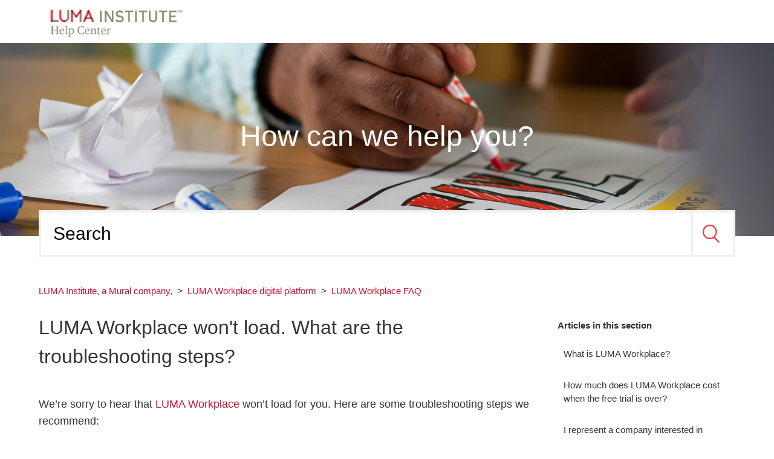

--- FILE ---
content_type: text/html; charset=utf-8
request_url: https://help.luma-institute.com/hc/en-us/articles/1500004322602-LUMA-Workplace-won-t-load-What-are-the-troubleshooting-steps
body_size: 8469
content:
<!DOCTYPE html>
<html dir="ltr" lang="en-US">
<head>
  <meta charset="utf-8" />
  <!-- v26880 -->


  <title>LUMA Workplace won&#39;t load. What are the troubleshooting steps? &ndash; LUMA Institute, a Mural company,</title>

  <meta name="csrf-param" content="authenticity_token">
<meta name="csrf-token" content="">

  <meta name="description" content="We’re sorry to hear that LUMA Workplace won’t load for you. Here are some troubleshooting steps we recommend: A browser extension,..." /><meta property="og:image" content="https://help.luma-institute.com/hc/theming_assets/01HZPK019RYZ6ZJXGKYX7NGAMH" />
<meta property="og:type" content="website" />
<meta property="og:site_name" content="LUMA Institute, a Mural company," />
<meta property="og:title" content="LUMA Workplace won't load. What are the troubleshooting steps?" />
<meta property="og:description" content="We’re sorry to hear that LUMA Workplace won’t load for you. Here are some troubleshooting steps we recommend:
A browser extension, plugin, or ad blocker may be blocking the connection to LUMA Workp..." />
<meta property="og:url" content="https://help.luma-institute.com/hc/en-us/articles/1500004322602-LUMA-Workplace-won-t-load-What-are-the-troubleshooting-steps" />
<link rel="canonical" href="https://help.luma-institute.com/hc/en-us/articles/1500004322602-LUMA-Workplace-won-t-load-What-are-the-troubleshooting-steps">
<link rel="alternate" hreflang="en-us" href="https://help.luma-institute.com/hc/en-us/articles/1500004322602-LUMA-Workplace-won-t-load-What-are-the-troubleshooting-steps">
<link rel="alternate" hreflang="x-default" href="https://help.luma-institute.com/hc/en-us/articles/1500004322602-LUMA-Workplace-won-t-load-What-are-the-troubleshooting-steps">

  <link rel="stylesheet" href="//static.zdassets.com/hc/assets/application-f34d73e002337ab267a13449ad9d7955.css" media="all" id="stylesheet" />
    <!-- Entypo pictograms by Daniel Bruce — www.entypo.com -->
    <link rel="stylesheet" href="//static.zdassets.com/hc/assets/theming_v1_support-e05586b61178dcde2a13a3d323525a18.css" media="all" />
  <link rel="stylesheet" type="text/css" href="/hc/theming_assets/9314361/360002638894/style.css?digest=35529208273687">

  <link rel="icon" type="image/x-icon" href="/hc/theming_assets/01HZPK01CYNV6WDK693EPFGHF6">

    <script src="//static.zdassets.com/hc/assets/jquery-ed472032c65bb4295993684c673d706a.js"></script>
    

  <!--
  Template Name: Panatha
  Version: 3.1.14
  Author: Allies Interactive
  Website: http://www.diziana.com/
  Corporate Website : http://www.diziana.com
  Contact: support@diziana.com
  Follow: https://www.twitter.com/dizianaEngage
  Like: https://www.facebook.com/diziana.engage
  Purchase: Diziana.com
  License: You must have a valid license purchased only from
  diziana.com in order to legally use the theme for your project.
  Copyright: © 2019 Allies Interactive Services Pvt. Ltd. All Rights Reserved
-->

<meta content="width=device-width, initial-scale=1.0, maximum-scale=1.0, user-scalable=0" name="viewport" />

<!-- Google Tag Manager -->
<script>(function(w,d,s,l,i){w[l]=w[l]||[];w[l].push({'gtm.start':
new Date().getTime(),event:'gtm.js'});var f=d.getElementsByTagName(s)[0],
j=d.createElement(s),dl=l!='dataLayer'?'&l='+l:'';j.async=true;j.src=
'https://www.googletagmanager.com/gtm.js?id='+i+dl;f.parentNode.insertBefore(j,f);
})(window,document,'script','dataLayer','GTM-TZ7VKWC');</script>
<!-- End Google Tag Manager --> 

<link rel="stylesheet" href="https://use.fontawesome.com/releases/v5.0.13/css/all.css" integrity="sha384-DNOHZ68U8hZfKXOrtjWvjxusGo9WQnrNx2sqG0tfsghAvtVlRW3tvkXWZh58N9jp" crossorigin="anonymous" />

<script src="https://cdnjs.cloudflare.com/ajax/libs/URI.js/1.18.0/URI.min.js"></script>
<script src="https://cdnjs.cloudflare.com/ajax/libs/moment.js/2.15.2/moment.min.js"></script>

<script src="/hc/theming_assets/01HZPK01292NHFAR8B5RCC31H0"></script>
<script src="/hc/theming_assets/01HZPK015V2EJFK2Q6YMD20D25"></script>
<script src="/hc/theming_assets/01HZPK004TN4HPJFDXQ3EB0J16"></script>

<script>
  /**
  * Icon for home category/section blocks
  *
  * Upload icon (ID.png) to assets for default block Icon
  * Upload icon (hover_ID.png) to assets for hover block Icon
  * Replace ID with category/section ID
  * For font-icon, open the icon page and copy the class name attached in the tag as: <!--<i class="fas fa-pencil-alt"></i>-->
  *
  * Once asset is uploaded, click on it so details is shown in right pane
  * Copy the text written under script tag and paste it below
  *
  * Your code should look like the below lines -
  *  var assets360000004673 = "";
  *  var assets360000004673 = "fas fa-pencil-alt";
  **/

  // Paste copied code here

</script>

<script>
  /**
    * Returns URL of image
    *
  **/

  function getAssetURLById(id) {
    return {
      blockIcon: window["assets" + id]
    }
  }

  /**
  * sets the image url from assets id
  *
 **/
  function setIcon(id) {
    var icon = getAssetURLById(id);

    if ( icon.blockIcon != undefined ) {
      var blockIcon = $("."+ id + '-block-icon');
      var blockFontIcon = $("."+ id + '-block-font-icon');

      if ( icon.blockIcon.indexOf('fa') == 0 ) {
        blockFontIcon.addClass(icon.blockIcon);
        blockFontIcon.parent().removeClass('hide');
        blockFontIcon.show();
        blockIcon.hide();
      } else {
        blockIcon.attr('src', icon.blockIcon);
        blockIcon.parent().removeClass('hide');
        blockFontIcon.hide();
      }
    }
  }

  /** Add banner in community template **/
  function setCommunityBanner(templateName) {
    if ( templateName.indexOf('community') > -1 ) {
      
        $('.hero').addClass('chero');
        $('.hero').removeClass('chero-image hero-image');
      
    }
  }
</script>

  <script type="text/javascript" src="/hc/theming_assets/9314361/360002638894/script.js?digest=35529208273687"></script>
</head>
<body class="">
  
  
  

  <!-- Google Tag Manager (noscript) -->
<noscript><iframe src="https://www.googletagmanager.com/ns.html?id=GTMTZ7VKWC"
height="0" width="0" style="display:none;visibility:hidden"></iframe></noscript>
<!-- End Google Tag Manager (noscript) --> 

<header class="header-wrapper">
  <div class="header">
    <div class="logo">
      <a title="Home" href="/hc/en-us">
        <img src="/hc/theming_assets/01HZPK019RYZ6ZJXGKYX7NGAMH" alt="Logo">
      </a>
    </div>
    <div class="nav-wrapper">
      <span class="icon-menu"></span>
      <nav class="user-nav" id="user-nav">

        

      </nav>
      <div class="header-dropdowns">
        

        <!--   <a class="login" data-auth-action="signin" role="button" rel="nofollow" title="Opens a dialog" href="https://luma-institute.zendesk.com/access?brand_id=360002638894&amp;return_to=https%3A%2F%2Fhelp.luma-institute.com%2Fhc%2Fen-us%2Farticles%2F1500004322602-LUMA-Workplace-won-t-load-What-are-the-troubleshooting-steps&amp;locale=en-us">Sign in</a>
 -->
      </div>
    </div>
  </div>
</header>

<section class="section hero hero-image">
  <div class="hero-inner">
    <div class="banner-text">
       
      
      <h2>
        
          How can we help you?
        
      </h2>
      
    </div>
  </div>
  <div class="search-wrapper container">
    <form role="search" class="search search-full" data-search="" data-instant="true" autocomplete="off" action="/hc/en-us/search" accept-charset="UTF-8" method="get"><input type="hidden" name="utf8" value="&#x2713;" autocomplete="off" /><input type="search" name="query" id="query" placeholder="Search" autocomplete="off" aria-label="Search" />
<input type="submit" name="commit" value="Search" /></form>
    
 <span id="search_placeholder_text" style="display:none;" data-value="Search"></span>
            <script>
       var searchPlaceholder = $("span#search_placeholder_text").data("value");
       $("#query").attr("placeholder", searchPlaceholder);
    </script>
    
     <img src="/hc/theming_assets/01HZPK00H0W841D9PCFDQCZ6MT" alt="search shadow" />
  </div>
</section>


  <main role="main">
    <script>
  var templateName = 'articles';
</script>

<div class="container-divider"></div>
<div class="container">
  <nav class="sub-nav">
    <ol class="breadcrumbs">
  
    <li title="LUMA Institute, a Mural company,">
      
        <a href="/hc/en-us">LUMA Institute, a Mural company,</a>
      
    </li>
  
    <li title="LUMA Workplace digital platform">
      
        <a href="/hc/en-us/categories/360002417353-LUMA-Workplace-digital-platform">LUMA Workplace digital platform</a>
      
    </li>
  
    <li title="LUMA Workplace FAQ">
      
        <a href="/hc/en-us/sections/360005749874-LUMA-Workplace-FAQ">LUMA Workplace FAQ</a>
      
    </li>
  
</ol>


    <script>
      var categoryid = $('.breadcrumbs li:nth-child(2) a').attr('href').match(/[0-9]+/)[0];
    </script>
  </nav>

  <div class="article-content-area" id="article-container">

    
    <section class="article-content-section article-fluid">
      
      <section class="section-articles collapsible-sidebar">
        <h3 class="collapsible-sidebar-title sidenav-title">Articles in this section</h3>
        <ul>
          
          <li>
            <a href="/hc/en-us/articles/360036642194-What-is-LUMA-Workplace" class="sidenav-item "
              title="What is LUMA Workplace?">What is LUMA Workplace?</a>
          </li>
          
          <li>
            <a href="/hc/en-us/articles/360037145293-How-much-does-LUMA-Workplace-cost-when-the-free-trial-is-over" class="sidenav-item "
              title="How much does LUMA Workplace cost when the free trial is over?">How much does LUMA Workplace cost when the free trial is over?</a>
          </li>
          
          <li>
            <a href="/hc/en-us/articles/360036643434-I-represent-a-company-interested-in-LUMA-Workplace-for-my-organization-How-can-I-learn-more" class="sidenav-item "
              title="I represent a company interested in LUMA Workplace for my organization. How can I learn more?">I represent a company interested in LUMA Workplace for my organization. How can I learn more?</a>
          </li>
          
          <li>
            <a href="/hc/en-us/articles/360037145533-Are-there-resources-to-learn-how-to-use-LUMA-Workplace" class="sidenav-item "
              title="Are there resources to learn how to use LUMA Workplace?">Are there resources to learn how to use LUMA Workplace?</a>
          </li>
          
          <li>
            <a href="/hc/en-us/articles/360036641834-I-attended-a-public-training-program-How-do-I-gain-access-to-LUMA-Workplace" class="sidenav-item "
              title="I attended a public training program. How do I gain access to LUMA Workplace?">I attended a public training program. How do I gain access to LUMA Workplace?</a>
          </li>
          
          <li>
            <a href="/hc/en-us/articles/4412780023319-How-do-I-turn-on-subtitles-for-videos" class="sidenav-item "
              title="How do I turn on subtitles for videos?">How do I turn on subtitles for videos?</a>
          </li>
          
          <li>
            <a href="/hc/en-us/articles/4412767218839-In-what-languages-are-subtitles-available" class="sidenav-item "
              title="In what languages are subtitles available?">In what languages are subtitles available?</a>
          </li>
          
          <li>
            <a href="/hc/en-us/articles/1500004322602-LUMA-Workplace-won-t-load-What-are-the-troubleshooting-steps" class="sidenav-item current-article"
              title="LUMA Workplace won&#39;t load. What are the troubleshooting steps?">LUMA Workplace won&#39;t load. What are the troubleshooting steps?</a>
          </li>
          
          <li>
            <a href="/hc/en-us/articles/360041188733-Videos-won-t-load-on-LUMA-Workplace-How-can-this-be-fixed" class="sidenav-item "
              title="Videos won&#39;t load on LUMA Workplace. How can this be fixed?">Videos won&#39;t load on LUMA Workplace. How can this be fixed?</a>
          </li>
          
          <li>
            <a href="/hc/en-us/articles/4418966330135-Which-web-browsers-and-operating-systems-does-LUMA-Workplace-support" class="sidenav-item "
              title="Which web browsers and operating systems does LUMA Workplace support?">Which web browsers and operating systems does LUMA Workplace support?</a>
          </li>
          
        </ul>
        
      </section>
      

      <script>
        var articleContent = $('.article-sidebar').children();
        if (!articleContent.length) {
          $('.article-sidebar').addClass('hide');
        }
      </script>
      <article class="article">
        <header class="article-header ">
          <h1 title="LUMA Workplace won&#39;t load. What are the troubleshooting steps?" class="article-title">
            LUMA Workplace won&#39;t load. What are the troubleshooting steps?
            
           <!--<a class="article-subscribe" title="Opens a sign-in dialog" rel="nofollow" role="button" data-auth-action="signin" aria-selected="false" href="/hc/en-us/articles/1500004322602-LUMA-Workplace-won-t-load-What-are-the-troubleshooting-steps/subscription.html">Follow</a>-->
          </h1>

          <div class="article-meta-wrapper">
            

          </div>
        </header>

        <section class="article-info">
          <div class="article-content">
            <div class="article-body"><p><span class="wysiwyg-font-size-large" style="font-weight: 400;">We’re sorry to hear that <a href="https://www.lumaworkplace.com" target="_blank" rel="noopener noreferrer">LUMA Workplace</a> won’t load for you. Here are some troubleshooting steps we recommend:</span></p>
<p><span class="wysiwyg-font-size-large" style="font-weight: 400;">A browser extension, plugin, or ad blocker may be blocking the connection to LUMA Workplace. To troubleshoot, try accessing LUMA Workplace in an incognito browsing window or private browsing window.&nbsp;</span></p>
<p><span class="wysiwyg-font-size-large" style="font-weight: 400;">If you're not familiar with how to do so, here are links with instructions depending on the browser that you're using.</span></p>
<ol>
<li><span class="wysiwyg-font-size-large"><a href="https://support.google.com/chrome/answer/95464?co=GENIE.Platform%3DDesktop&amp;hl=en" target="_blank" rel="noopener noreferrer">Google Chrome</a></span></li>
<li><span class="wysiwyg-font-size-large"><a href="https://support.mozilla.org/en-US/kb/private-browsing-use-firefox-without-history" target="_blank" rel="noopener noreferrer">Firefox</a></span></li>
<li><span class="wysiwyg-font-size-large"><a href="https://support.microsoft.com/en-us/microsoft-edge/browse-inprivate-in-microsoft-edge-e6f47704-340c-7d4f-b00d-d0cf35aa1fcc" target="_blank" rel="noopener noreferrer">Microsoft Edge</a></span></li>
<li><span class="wysiwyg-font-size-large"><a href="https://support.apple.com/guide/safari/use-private-browsing-ibrw1069/mac" target="_blank" rel="noopener noreferrer">Safari</a></span></li>
</ol>
<p><span class="wysiwyg-font-size-large" style="font-weight: 400;">If you’re unable to access LUMA Workplace in an incognito or private browsing window, the connection to LUMA Workplace may be blocked by your organization's internal firewall or permissions. In this case, our recommendation is for you to check with your internal IT team or try LUMA Workplace on a device that is outside of your organization’s network.&nbsp;</span></p>
<p><span class="wysiwyg-font-size-large"><span style="font-weight: 400;">If you've followed these steps and you're still unable to connect to LUMA Workplace, please </span><a href="https://www.luma-institute.com/contact/"><span style="font-weight: 400;">contact us</span></a> <span style="font-weight: 400;">for assistance. We're happy to help!</span></span></p>
<p>&nbsp;</p></div>

            <div class="article-attachments">
              <ul class="attachments">
                
              </ul>
            </div>
          </div>
        </section>

        <footer>
          <div class="article-footer">
            <div class="article-inner-content-area">
              
            <div class="comment-icon">
              
              </div>
          </div>
          </div>
          
          <!--<div class="article-votes">
            <span class="article-votes-question">Was this article helpful?</span>
            <div class="article-votes-controls" role='radiogroup'>
              <a class="button article-vote article-vote-up" data-auth-action="signin" aria-selected="false" role="radio" rel="nofollow" title="Yes" href="https://luma-institute.zendesk.com/access?brand_id=360002638894&amp;return_to=https%3A%2F%2Fhelp.luma-institute.com%2Fhc%2Fen-us%2Farticles%2F1500004322602-LUMA-Workplace-won-t-load-What-are-the-troubleshooting-steps"></a>
              <a class="button article-vote article-vote-down" data-auth-action="signin" aria-selected="false" role="radio" rel="nofollow" title="No" href="https://luma-institute.zendesk.com/access?brand_id=360002638894&amp;return_to=https%3A%2F%2Fhelp.luma-institute.com%2Fhc%2Fen-us%2Farticles%2F1500004322602-LUMA-Workplace-won-t-load-What-are-the-troubleshooting-steps"></a>
            </div>
            <small class="article-votes-count">
              <span class="article-vote-label">0 out of 0 found this helpful</span>
            </small>
          </div> -->
          

         <div class="article-more-questions">
           <p>Have more questions?
             <a href="https://www.luma-institute.com/contact" target="_blank">Submit a request</a>
          </div>
          <div class="article-return-to-top">
            <a href="#article-container">Return to top<span class="icon-arrow-up"></span></a>
          </div>
        </footer>

        <section class="article-relatives">
          <div data-recent-articles></div>
          
  <section class="related-articles">
    
      <h3 class="related-articles-title">Related articles</h3>
    
    <ul>
      
        <li>
          <a href="/hc/en-us/related/click?data=[base64]" rel="nofollow">I have a Mural account and want to use it with LUMA Workplace. How do I do this?</a>
        </li>
      
        <li>
          <a href="/hc/en-us/related/click?data=[base64]" rel="nofollow">Can any individual attend the Practitioner Certification Program?</a>
        </li>
      
        <li>
          <a href="/hc/en-us/related/click?data=[base64]%3D--c4f6e9824afd8e2743f08f3bafc91ca84fcaadb3" rel="nofollow">How do I sign up for a public Facilitator Certification Program?</a>
        </li>
      
        <li>
          <a href="/hc/en-us/related/click?data=[base64]" rel="nofollow">What is it like to attend LUMA’s Practitioner Certification Program?</a>
        </li>
      
        <li>
          <a href="/hc/en-us/related/click?data=[base64]%3D--7c76765ff35d171bcfc928fb42a1a4b7006d1c22" rel="nofollow">Which web browsers and operating systems does LUMA Workplace support?</a>
        </li>
      
    </ul>
  </section>


        </section>

        
      </article>
    </section>
  </div>
</div>

  </main>

  <footer class="footer">

    

    <div class="footer-bottom">
      <div class="footer-inner">

        <p class="copyright">Copyright &copy; <a title="Home" href="/hc/en-us">LUMA Institute, a Mural company,</a> <span id="year"></span>. All Rights Reserved.</p>

        <div class="footer-content">
          <ul class="share">

            

            

            

            
            <li>
              <a title="Connect with us linkedin" class="linkedin" href="https://www.linkedin.com/company/luma-institute/">
                <i class="fab fa-linkedin-in"></i>
              </a>
            </li>
            
           

            
          
          </ul>

          <script>
            var socialShare = $('ul.share').children();
            if ( !socialShare.length ) {
              $('ul.share').hide();
            }
          </script>

          <div class="footer-language-selector">
            
          </div>
        </div>
      </div>
    </div>
</footer>

<script>

  var newDate = new Date();
  var year = newDate.getFullYear();

  $('#year').html(year);

</script>



  <!-- / -->

  
  <script src="//static.zdassets.com/hc/assets/en-us.bbb3d4d87d0b571a9a1b.js"></script>
  

  <script type="text/javascript">
  /*

    Greetings sourcecode lurker!

    This is for internal Zendesk and legacy usage,
    we don't support or guarantee any of these values
    so please don't build stuff on top of them.

  */

  HelpCenter = {};
  HelpCenter.account = {"subdomain":"luma-institute","environment":"production","name":"LUMA Institute"};
  HelpCenter.user = {"identifier":"da39a3ee5e6b4b0d3255bfef95601890afd80709","email":null,"name":"","role":"anonymous","avatar_url":"https://assets.zendesk.com/hc/assets/default_avatar.png","is_admin":false,"organizations":[],"groups":[]};
  HelpCenter.internal = {"asset_url":"//static.zdassets.com/hc/assets/","web_widget_asset_composer_url":"https://static.zdassets.com/ekr/snippet.js","current_session":{"locale":"en-us","csrf_token":null,"shared_csrf_token":null},"usage_tracking":{"event":"article_viewed","data":"[base64]--3c2a946195ed51eba16b9375723b949c06a7a9bd","url":"https://help.luma-institute.com/hc/activity"},"current_record_id":"1500004322602","current_record_url":"/hc/en-us/articles/1500004322602-LUMA-Workplace-won-t-load-What-are-the-troubleshooting-steps","current_record_title":"LUMA Workplace won't load. What are the troubleshooting steps?","current_text_direction":"ltr","current_brand_id":360002638894,"current_brand_name":"LUMA Institute","current_brand_url":"https://luma-institute.zendesk.com","current_brand_active":true,"current_path":"/hc/en-us/articles/1500004322602-LUMA-Workplace-won-t-load-What-are-the-troubleshooting-steps","show_autocomplete_breadcrumbs":true,"user_info_changing_enabled":false,"has_user_profiles_enabled":false,"has_end_user_attachments":true,"user_aliases_enabled":false,"has_anonymous_kb_voting":false,"has_multi_language_help_center":true,"show_at_mentions":false,"embeddables_config":{"embeddables_web_widget":true,"embeddables_help_center_auth_enabled":false,"embeddables_connect_ipms":false},"answer_bot_subdomain":"static","gather_plan_state":"subscribed","has_article_verification":true,"has_gather":true,"has_ckeditor":false,"has_community_enabled":false,"has_community_badges":true,"has_community_post_content_tagging":false,"has_gather_content_tags":true,"has_guide_content_tags":true,"has_user_segments":true,"has_answer_bot_web_form_enabled":false,"has_garden_modals":false,"theming_cookie_key":"hc-da39a3ee5e6b4b0d3255bfef95601890afd80709-2-preview","is_preview":false,"has_search_settings_in_plan":true,"theming_api_version":1,"theming_settings":{"brand_color":"rgba(241, 241, 241, 1)","brand_text_color":"rgba(87, 86, 81, 1)","text_color":"#333333","link_color":"rgba(196, 18, 48, 1)","background_color":"#FFFFFF","minimal_header":"768px","header_background_color":"rgba(255, 255, 255, 1)","header_link_color":"rgba(196, 18, 48, 1)","minimal_footer":"show","footer_background_color":"rgba(87, 86, 81, 1)","footer_text_color":"#FFFFFF","heading_font":"Helvetica, Arial, sans-serif","text_font":"Helvetica, Arial, sans-serif","logo":"/hc/theming_assets/01HZPK019RYZ6ZJXGKYX7NGAMH","favicon":"/hc/theming_assets/01HZPK01CYNV6WDK693EPFGHF6","hero_image_visibility":true,"homepage_banner_bg_color":"rgba(255, 255, 255, 1)","homepage_background_image":"/hc/theming_assets/01HZPK01JD79MM7GC5KDV6449C","chero_image_visibility":false,"community_banner_bg_color":"#0099b5","community_background_image":"/hc/theming_assets/01HZPK01QQZKBGK2JSGZ0NYQST","error_image":"/hc/theming_assets/01HZPK01W2S8VRMHC64HK9A70A","welcome_message_text":"How can we help you?","welcome_message_text_dc":"NONE","welcome_message_text_color":"rgba(255, 255, 255, 1)","search_placeholder_text":"Search","search_placeholder_text_dc":"NONE","category_block_visibility":false,"custom_block_visibility":true,"show_knowledge_base_tree":false,"first_block_icon":"/hc/theming_assets/01HZPK01ZR80ANEBB81TZW5QTR","first_block_font_icon":"NONE","first_block_title":"Certification programs","first_block_title_dc":"NONE","first_block_url":"https://luma-institute.zendesk.com/hc/en-us/categories/360002410774-Public-programs-and-workshops","second_block_icon":"/hc/theming_assets/01HZPK0232G0WY2XN1C2HM3TK7","second_block_font_icon":"NONE","second_block_title":"LUMA Workplace® digital platform","second_block_title_dc":"NONE","second_block_url":"https://luma-institute.zendesk.com/hc/en-us/categories/360002417353-LUMA-Workplace-digital-platform","third_block_icon":"/hc/theming_assets/01HZPK026TZ6355C9GRGQHN8QM","third_block_font_icon":"NONE","third_block_title":"HIDE_ME","third_block_title_dc":"NONE","third_block_url":"https://help.luma-institute.com/hc/en-us/categories/360003512853-LUMA-Anywhere-courses","fourth_block_icon":"/hc/theming_assets/01HZPK02AXFRPTZQ5XGH9P378M","fourth_block_font_icon":"NONE","fourth_block_title":"Human-centered design resources","fourth_block_title_dc":"NONE","fourth_block_url":"https://help.luma-institute.com/hc/en-us/categories/360002410814-Resources-to-learn-and-apply-human-centered-design","fifth_block_icon":"/hc/theming_assets/01HZPK02F5MSD8DWW6MS35W33K","fifth_block_font_icon":"NONE","fifth_block_title":"HIDE_ME","fifth_block_title_dc":"NONE","fifth_block_url":"#","sixth_block_icon":"/hc/theming_assets/01HZPK02KMWVZP7FJK44F4ZR9W","sixth_block_font_icon":"NONE","sixth_block_title":"HIDE_ME","sixth_block_title_dc":"NONE","sixth_block_url":"#","seventh_block_icon":"/hc/theming_assets/01HZPK02RTJJXSJJZ5F3R0TY6N","seventh_block_font_icon":"NONE","seventh_block_title":"HIDE_ME","seventh_block_title_dc":"NONE","seventh_block_url":"#","eighth_block_icon":"/hc/theming_assets/01HZPK02WP1MKR34B7QA1P7CAN","eighth_block_font_icon":"NONE","eighth_block_title":"HIDE_ME","eighth_block_title_dc":"NONE","eighth_block_url":"#","catgsec_sidebar_visibility":true,"menu_title":"Menu","menu_title_dc":"NONE","comment_block_visibility":false,"show_articles_in_section":true,"sidebar_block_visibility":false,"author_meta_details_visibility":false,"social_share_visibility":false,"sidebar_menu_title":"Menu","sidebar_menu_title_dc":"NONE","twitter_link":"#","facebook_link":"#","youtube_link":"#","linkedin_link":"https://www.linkedin.com/company/luma-institute/","instagram_link":"#","hide_search_result_sidebar":true},"has_pci_credit_card_custom_field":true,"help_center_restricted":false,"is_assuming_someone_else":false,"flash_messages":[],"user_photo_editing_enabled":true,"user_preferred_locale":"en-us","base_locale":"en-us","login_url":"https://luma-institute.zendesk.com/access?brand_id=360002638894\u0026return_to=https%3A%2F%2Fhelp.luma-institute.com%2Fhc%2Fen-us%2Farticles%2F1500004322602-LUMA-Workplace-won-t-load-What-are-the-troubleshooting-steps","has_alternate_templates":true,"has_custom_statuses_enabled":false,"has_hc_generative_answers_setting_enabled":true,"has_generative_search_with_zgpt_enabled":false,"has_suggested_initial_questions_enabled":false,"has_guide_service_catalog":true,"has_service_catalog_search_poc":false,"has_service_catalog_itam":false,"has_csat_reverse_2_scale_in_mobile":false,"has_knowledge_navigation":false,"has_unified_navigation":false,"has_unified_navigation_eap_access":true,"has_csat_bet365_branding":false,"version":"v26880","dev_mode":false};
</script>

  
  <script src="//static.zdassets.com/hc/assets/moment-3b62525bdab669b7b17d1a9d8b5d46b4.js"></script>
  <script src="//static.zdassets.com/hc/assets/hc_enduser-9d4172d9b2efbb6d87e4b5da3258eefa.js"></script>
  
  
</body>
</html>

--- FILE ---
content_type: text/css; charset=utf-8
request_url: https://help.luma-institute.com/hc/theming_assets/9314361/360002638894/style.css?digest=35529208273687
body_size: 22628
content:
/*
  Template Name: Panatha
  Version: v3.1.14
  Author: Allies Interactive
  Website: http://www.diziana.com/
  Corporate Website : http://www.diziana.com
  Contact: support@diziana.com
  Follow: https://www.twitter.com/dizianaEngage
  Like: https://www.facebook.com/diziana.engage
  Purchase: Diziana.com
  License: You must have a valid license purchased only from
  diziana.com in order to legally use the theme for your project.
  Copyright: © 2019 Allies Interactive Services Pvt. Ltd. All Rights Reserved
*/

@charset "UTF-8";
/***** Base *****/

* {
  -webkit-box-sizing: border-box;
  box-sizing: border-box;
}

body {
  background-color: #FFFFFF;
  color: #333333;
  font-family: Helvetica, Arial, sans-serif;
  font-size: 15px;
  font-weight: 400;
  line-height: 1.5;
  -webkit-font-smoothing: antialiased;
  -moz-osx-font-smoothing: grayscale;
}

iframe {
  max-width: 100%;
}

@media (min-width: 1024px) {
  body>main {
    min-height: 65vh;
  }
}

h1, h2, h3, h4, h5, h6 {
  font-family: Helvetica, Arial, sans-serif;
  font-weight: 400;
  margin-top: 0;
}

h1 {
  font-size: 32px;
}

h2 {
  font-size: 48px;
}

h3 {
  font-size: 18px;
  font-weight: 600;
}

h4 {
  font-size: 16px;
}

a {
  color: rgba(196, 18, 48, 1);
  text-decoration: none;
}

a:hover, a:active, a:focus {
  text-decoration: underline;
}

img {
  max-width: 100%;
}

input, textarea {
  color: #333333;
  font-size: 14px;
}

input {
  max-width: 100%;
  -webkit-box-sizing: border-box;
  box-sizing: border-box;
  outline: none;
  -webkit-transition: border .12s ease-in-out;
  transition: border .12s ease-in-out;
}

input[disabled] {
  background-color: #ddd;
}

input:focus {
  border: 1px solid rgba(241, 241, 241, 1);
  outline: none;
}

select {
  -webkit-appearance: none;
  -moz-appearance: none;
  background: url(/hc/theming_assets/01HZPK00NX43DB8RXNT6G7CM0Z) no-repeat #fff;
  background-position: right 10px center;
  border: 1px solid #ddd;
  border-radius: 4px;
  padding: 8px 30px 8px 10px;
  outline: none;
  width: 100%;
  -webkit-border-radius: 4px;
  -moz-border-radius: 4px;
  -ms-border-radius: 4px;
  -o-border-radius: 4px;
}

select::-ms-expand {
  display: none;
}

select:focus {
  border: 1px solid rgba(241, 241, 241, 1);
}

textarea {
  border: 1px solid #ddd;
  border-radius: 4px;
  resize: vertical;
  width: 100%;
  outline: none;
  padding: 10px;
  -webkit-border-radius: 4px;
  -moz-border-radius: 4px;
  -ms-border-radius: 4px;
  -o-border-radius: 4px;
}

textarea:focus {
  border: 1px solid rgba(241, 241, 241, 1);
}

.container {
  max-width: 1160px;
  margin: 0 auto;
}

.container {
  padding: 0 5%;
}

main>p {
  padding: 20px 5%;
}

@media (min-width: 1160px) {
  .container {
    padding: 0;
  }
  main>p {
    padding: 20px 0;
  }
  .container, main>p {
    width: 90%;
  }
}

.container-divider {
  margin-bottom: 10px;
}

ul {
  list-style: none;
  margin: 0;
  padding: 0;
}

.error-page {
  max-width: 1160px;
  margin: 0 auto;
  padding: 0 5%;
  text-align: center;
  margin-top: 40px;
}

@media (min-width: 1160px) {
  .error-page {
    padding: 0;
    width: 90%;
  }
}

.error-page>img {
  margin-bottom: 20px;
}

.dropdown-toggle::after {
  color: inherit;
}

/***** Buttons *****/

.button, [role="button"], .recent-activity-controls>a {
  border: 1px solid #e4e4e4;
  border-radius: 4px;
  color: #e4e4e4;
  cursor: pointer;
  display: inline-block;
  font-size: 13px;
  font-weight: 500;
  line-height: 2.34;
  margin: 0;
  padding: 0 20px;
  text-align: center;
  -webkit-transition: background-color .12s ease-in-out, border-color .12s ease-in-out, color .15s ease-in-out;
  transition: background-color .12s ease-in-out, border-color .12s ease-in-out, color .15s ease-in-out;
  -webkit-user-select: none;
  -moz-user-select: none;
  -ms-user-select: none;
  user-select: none;
  white-space: nowrap;
  -webkit-touch-callout: none;
  -webkit-border-radius: 4px;
  -moz-border-radius: 4px;
  -ms-border-radius: 4px;
  -o-border-radius: 4px;
}

@media (min-width: 768px) {
  .recent-activity-controls>a, .button, [role="button"] {
    width: auto;
  }
}

.button::after, [role="button"]::after {
  color: #e4e4e4;
}

.button:hover::after, [role="button"]:hover::after {
  color: rgba(87, 86, 81, 1);
}

.recent-activity-controls>a:hover, .button:hover, .button:active, .button:focus, .button[aria-selected="true"], [role="button"]:hover, [role="button"]:active, [role="button"]:focus, [role="button"][aria-selected="true"] {
  background-color: #e4e4e4;
  color: rgba(87, 86, 81, 1);
  text-decoration: none;
}

.button[aria-selected="true"]:hover, .button[aria-selected="true"]:focus, .button[aria-selected="true"]:active, [role="button"][aria-selected="true"]:hover, [role="button"][aria-selected="true"]:focus, [role="button"][aria-selected="true"]:active {
  background-color: #bebebe;
  border-color: #bebebe;
}

.button[data-disabled], [role="button"][data-disabled] {
  cursor: default;
}

.button-large, input[type="submit"] {
  background-color: #e4e4e4;
  border: 0;
  border-radius: 4px;
  color: rgba(87, 86, 81, 1);
  font-size: 14px;
  font-weight: 500;
  line-height: 2.72;
  min-width: 190px;
  padding: 0 1.9286em;
  -webkit-border-radius: 4px;
  -moz-border-radius: 4px;
  -ms-border-radius: 4px;
  -o-border-radius: 4px;
}

@media (min-width: 768px) {
  .button-large, input[type="submit"] {
    width: auto;
  }
}

.button-large:hover, .button-large:active, .button-large:focus, input[type="submit"]:hover, input[type="submit"]:active, input[type="submit"]:focus {
  background-color: #bebebe;
}

.button-large[disabled], input[type="submit"][disabled] {
  background-color: #ddd;
}

.button-secondary {
  color: #666;
  border: 1px solid #ddd;
  background-color: transparent;
}

.button-secondary:hover, .button-secondary:focus, .button-secondary:active {
  color: #333333;
  border: 1px solid #ddd;
  background-color: #f7f7f7;
}

/***** Tables *****/

.table {
  width: 100%;
  table-layout: fixed;
}

@media (min-width: 768px) {
  .table {
    table-layout: auto;
  }
}

.table th, .table th a {
  color: #666;
  font-size: 13px;
  text-align: left;
}

[dir="rtl"] .table th, [dir="rtl"] .table th a {
  text-align: right;
}

.table tr {
  border-bottom: 1px solid #ddd;
  display: -webkit-box;
  display: -ms-flexbox;
  display: flex;
  padding: 20px 0;
  -webkit-box-align: center;
  -ms-flex-align: center;
  align-items: center;
  -webkit-box-pack: justify;
  -ms-flex-pack: justify;
  justify-content: space-between;
}

@media (min-width: 768px) {
  .table tr {
    display: table-row;
  }
}

.table td {
  display: block;
}

@media (min-width: 768px) {
  .table td {
    display: table-cell;
  }
}

@media (min-width: 1024px) {
  .table td, .table th {
    padding: 20px 30px;
  }
}

@media (min-width: 768px) {
  .table td, .table th {
    padding: 10px 20px;
    height: 60px;
  }
}

/***** Forms *****/

.form {
  border: solid 1px #ddd;
  border-radius: 4px;
  max-width: 650px;
  padding: 20px 25px;
}

.form-field~.form-field {
  margin-top: 25px;
}

.form-field label {
  display: block;
  margin-bottom: 5px;
  font-weight: 500;
}

.form-field input {
  border: 1px solid #ddd;
  border-radius: 4px;
  padding: 10px;
  width: 100%;
  -webkit-border-radius: 4px;
  -moz-border-radius: 4px;
  -ms-border-radius: 4px;
  -o-border-radius: 4px;
}

.form-field input:focus {
  border: 1px solid rgba(241, 241, 241, 1);
}

.form-field input[type="text"] {
  border: 1px solid #ddd;
  border-radius: 4px;
  -webkit-border-radius: 4px;
  -moz-border-radius: 4px;
  -ms-border-radius: 4px;
  -o-border-radius: 4px;
}

.form-field input[type="text"]:focus {
  border: 1px solid rgba(241, 241, 241, 1);
}

.form-field input[type="checkbox"] {
  display: inline-block;
  width: auto;
}

.form-field input[type="checkbox"]+p {
  display: inline-block;
}

.form-field .nesty-input {
  border-radius: 4px;
  height: 40px;
  line-height: 40px;
  outline: none;
  vertical-align: middle;
  -webkit-border-radius: 4px;
  -moz-border-radius: 4px;
  -ms-border-radius: 4px;
  -o-border-radius: 4px;
}

.form-field .nesty-input:focus {
  border: 1px solid rgba(241, 241, 241, 1);
  text-decoration: none;
}

.form-field textarea {
  vertical-align: middle;
}

.form-field input[type="checkbox"]+label {
  margin: 0 0 0 10px;
}

.form-field.required>label::after {
  content: "*";
  color: #f00;
  margin-left: 2px;
}

.form-field p {
  font-size: 12px;
  margin: 5px 0;
}

[data-loading="true"] input, [data-loading="true"] textarea {
  background: transparent url("/hc/assets/loader.gif") 99% 50% no-repeat;
  background-size: 16px 16px;
}

.form footer {
  padding-top: 30px;
}

.form footer a {
  color: #666;
  cursor: pointer;
  margin-right: 15px;
}

.form .suggestion-list {
  font-size: 13px;
}

.form .suggestion-list label {
  border-bottom: 1px solid #ddd;
  display: block;
  padding: 5px 10px;
  font-weight: 500;
}

.form .suggestion-list {
  padding: 5px 0;
}

.form .suggestion-list li {
  padding: 5px 10px 5px;
}

.form .suggestion-list li a:visited {
  color: #670919;
}

.form .searchbox {
  border: solid 1px #ddd;
  margin-top: 30px;
}

/***** Header *****/

.header-wrapper {
  background-color: rgba(255, 255, 255, 1);
}

.header {
  max-width: 1160px;
  margin: 0 auto;
  padding: 0 5%;
  position: relative;
  -webkit-box-align: center;
  -ms-flex-align: center;
  align-items: center;
  display: -webkit-box;
  display: -ms-flexbox;
  display: flex;
  height: 71px;
  -webkit-box-pack: justify;
  -ms-flex-pack: justify;
  justify-content: space-between;
}

@media (min-width: 1160px) {
  .header {
    padding: 0;
    width: 90%;
  }
}

.logo img {
  max-height: 80px;
  vertical-align: middle;
}

.user-nav {
  display: inline-block;
  position: absolute;
  vertical-align: middle;
  white-space: nowrap;
}

.user-nav[aria-expanded="true"] {
  background-color: #fff;
  -webkit-box-shadow: 0 0 4px 0 rgba(0, 0, 0, 0.15), 0 4px 10px 0 rgba(0, 0, 0, 0.1);
  box-shadow: 0 0 4px 0 rgba(0, 0, 0, 0.15), 0 4px 10px 0 rgba(0, 0, 0, 0.1);
  border: solid 1px #ddd;
  right: 0;
  left: 0;
  top: 71px;
  z-index: 9;
}

.user-nav[aria-expanded="true"]>a, .user-nav[aria-expanded="true"]>a:hover {
  color: rgba(196, 18, 48, 1);
  display: block;
  margin: 20px;
  font-size: 14px;
}

.nav-wrapper a {
  border: 0;
  color: rgba(196, 18, 48, 1);
  display: none;
  font-size: 16px;
  font-weight: 500;
  padding: 0 20px 0 0;
  width: auto;
  vertical-align: middle;
}

[dir="rtl"] .nav-wrapper a {
  padding: 0 0 0 20px;
}

.nav-wrapper a:hover, .nav-wrapper a:focus, .nav-wrapper a:active {
  background-color: transparent;
  color: rgba(196, 18, 48, 1);
  text-decoration: underline;
}

.nav-wrapper a.login {
  display: inline-block;
  padding-right: 0;
}

.nav-wrapper .icon-menu {
  display: inline-block;
  margin-right: 10px;
  color: rgba(196, 18, 48, 1);
}

[dir="rtl"] .nav-wrapper .icon-menu {
  margin-left: 0;
  margin-right: 0;
}

@media (min-width: 768px) {
  .user-nav {
    position: relative;
  }
  .nav-wrapper a {
    display: inline-block;
  }
  .nav-wrapper .icon-menu {
    display: none;
  }
}

.login {
  color: #fff;
  font-size: 16px;
  padding: 0;
  border: none;
  vertical-align: middle;
  line-height: inherit;
}

.login:hover {
  background-color: transparent;
}

.header-language-selector {
  display: inline-block;
  vertical-align: unset;
}

[dir="rtl"] .header-language-selector {
  margin-right: 0;
  margin-left: 12px;
}

.header-language-selector a.dropdown-toggle {
  color: rgba(196, 18, 48, 1);
  font-size: 16px;
  padding-right: 10px;
  padding-top: 3px;
}

/***** User info in header *****/

.user-info {
  display: inline-block;
}

.user-info .dropdown-toggle::after {
  display: none;
}

@media (min-width: 768px) {
  .user-info .dropdown-toggle::after {
    display: inline-block;
  }
}

.user-info>[role="button"] {
  border: 0;
  color: rgba(196, 18, 48, 1);
  min-width: 0;
  padding: 0;
  white-space: nowrap;
  vertical-align: baseline;
  font-weight: 500;
}

.user-info>[role="button"]:hover, .user-info>[role="button"]:hover:after {
  color: rgba(196, 18, 48, 1);
  background-color: transparent;
}

.user-info>[role="button"]::after {
  color: rgba(196, 18, 48, 1);
  vertical-align: sub;
}

#user-menu a {
  text-transform: capitalize;
}

[dir="rtl"] .user-info>[role="button"]::after {
  padding-right: 0;
}

#user #user-name {
  display: none;
  font-size: 16px;
}

@media (min-width: 768px) {
  #user #user-name {
    display: inline-block;
  }
}

/***** User avatar *****/

.user-avatar {
  height: 25px;
  width: 25px;
  border-radius: 50%;
  display: inline-block;
  vertical-align: middle;
  -webkit-border-radius: 50%;
  -moz-border-radius: 50%;
  -ms-border-radius: 50%;
  -o-border-radius: 50%;
}

.avatar {
  display: inline-block;
  position: relative;
}

.avatar img {
  min-height: 40px;
  min-width: 40px;
}

.avatar .icon-agent::before {
  background-color: #78a300;
  border: 2px solid #fff;
  border-radius: 50%;
  bottom: -4px;
  color: #fff;
  content: "\1F464";
  font-size: 14px;
  height: 14px;
  line-height: 14px;
  position: absolute;
  right: -2px;
  text-align: center;
  width: 14px;
  -webkit-border-radius: 50%;
  -moz-border-radius: 50%;
  -ms-border-radius: 50%;
  -o-border-radius: 50%;
}

/***** Footer *****/

.footer {
  border-top: solid 1px #ededed;
  color: #FFFFFF;
  margin-top: 60px;
}

.footer a {
  color: #FFFFFF;
}

.footer-inner {
  max-width: 1160px;
  margin: 0 auto;
  padding: 0 5%;
  display: -webkit-box;
  display: -ms-flexbox;
  display: flex;
  -ms-flex-wrap: wrap;
  flex-wrap: wrap;
  -webkit-box-pack: justify;
  -ms-flex-pack: justify;
  justify-content: space-between;
}

@media (min-width: 1160px) {
  .footer-inner {
    padding: 0;
    width: 90%;
  }
}

.footer-links {
  display: -webkit-box;
  display: -ms-flexbox;
  display: flex;
  -webkit-box-orient: vertical;
  -webkit-box-direction: normal;
  -ms-flex-direction: column;
  flex-direction: column;
  -webkit-box-flex: 1;
  -ms-flex: 1 0 180px;
  flex: 1 0 180px;
  margin-bottom: 30px;
  max-width: 50%;
}

.footer-links>h3 {
  margin-bottom: 10px;
}

.footer-language-selector {
  color: #fff;
  display: inline-block;
  font-weight: 300;
}

.footer-top {
  background-color: rgba(87, 86, 81, 1);
  padding: 30px 0 0;
}

.footer-bottom {
  background-color: #52514c;
  padding: 10px 0 25px 0;
}

@media (min-width:920px) {
  .footer-bottom {
    padding: 10px 0;
  }
}

.footer-bottom>.footer-inner {
  -webkit-box-align: center;
  -ms-flex-align: center;
  align-items: center;
  -webkit-box-orient: vertical;
  -webkit-box-direction: normal;
  -ms-flex-direction: column;
  flex-direction: column;
  text-align: center;
}

@media (min-width: 920px) {
  .footer-bottom>.footer-inner {
    -webkit-box-orient: horizontal;
    -webkit-box-direction: normal;
    -ms-flex-direction: row;
    flex-direction: row;
    text-align: justify;
  }
}

.footer-content {
  -webkit-box-align: center;
  -ms-flex-align: center;
  align-items: center;
  display: -webkit-box;
  display: -ms-flexbox;
  display: flex;
  -ms-flex-wrap: wrap;
  flex-wrap: wrap;
  -webkit-box-pack: center;
  -ms-flex-pack: center;
  justify-content: center;
}

.footer-inner ul.share {
  margin-right: 15px;
  margin-bottom: 10px;
  margin-top: 0;
}

[dir="rtl"] .footer-inner ul.share {
  margin-right: 0;
  margin-left: 15px;
}

.footer-inner ul.share, .footer-inner ul.share>li {
  height: 25px;
}

.footer-inner ul.share>li>a {
  color: #fff;
  font-size: .9em;
  text-align: center;
}

a.youtube {
  background-color: #D00D0D;
}

a.linkedin {
  background-color: #1D76B3;
}

a.google {
  background-color: #DC4A38;
}

a.facebook {
  background-color: #3364A3
}

a.twitter {
  background-color: #33BDFD;
}

a.mail {
  background-color: #C71610;
}

a.pinterest {
  background-color: #c92228;
}

a.instagram {
  background: radial-gradient(circle at 30% 107%, #fdf497 0%, #fdf497 5%, #fd5949 45%, #d6249f 60%, #285AEB 90%);
}

/***** Breadcrumbs *****/

.breadcrumbs {
  margin: 0;
  padding: 0;
}

@media (min-width: 768px) {
  .breadcrumbs {
    margin: 0;
  }
}

.breadcrumbs li {
  display: inline;
  max-width: 450px;
  overflow: hidden;
  text-overflow: ellipsis;
}

.breadcrumbs li+li::before {
  content: ">";
  margin: 0 4px;
}

.breadcrumbs li a:visited {
  color: rgba(196, 18, 48, 1);
}

/***** Search field *****/

.search {
  position: relative;
}

.search-full {
  border: solid 4px #F1F1F1;
  display: -webkit-box;
  display: -ms-flexbox;
  display: flex;
  position: absolute;
  max-width: inherit;
  width: 90%;
  bottom: -25px;
  z-index: 1;
}

.search-wrapper>img {
  position: absolute;
  bottom: -42px;
  width: 90%;
  max-width: inherit;
}

@media (min-width: 580px) {
  .search-wrapper>img {
    bottom: -51px;
  }
}

@media (min-width: 768px) {
  .search-wrapper>img {
    bottom: -70px;
  }
}

@media (min-width: 1140px) {
  .search-wrapper>img {
    bottom: -80px;
  }
}

@media (min-width: 768px) {
  .search-full {
    bottom: -35px;
  }
}

.search input[type="search"] {
  border: 1px solid #ddd;
  border-radius: 30px;
  -webkit-box-sizing: border-box;
  box-sizing: border-box;
  color: #999;
  height: 40px;
  padding-left: 40px;
  padding-right: 20px;
  -webkit-appearance: none;
  width: 100%;
  -webkit-border-radius: 30px;
  -moz-border-radius: 30px;
  -ms-border-radius: 30px;
  -o-border-radius: 30px;
}

[dir="rtl"] .search input[type="search"] {
  padding-right: 20px;
  padding-left: 20px;
}

.search::before {
  position: relative;
  top: 50%;
  -webkit-transform: translateY(-50%);
  transform: translateY(-50%);
  background-color: #fff;
  color: #ddd;
  content: "\1F50D";
  font-size: 18px;
  position: absolute;
  left: 15px;
}

.search-full:before {
  background-color: transparent;
  font-size: 20px;
  right: 15px;
  top: 50%;
  left: auto;
  color: #ee3a43;
}

@media (min-width: 768px) {
  .search-full::before {
    font-size: 30px;
    right: 20px;
    top: 50%;
  }
}

[dir="rtl"] .search::before {
  left: 20px;
  right: auto;
}

.search-full input[type="search"] {
  border: 0 solid #e6e6e6;
  background-color: #FFFFFF;
  border-radius: 0;
  color: rgba(87, 86, 81, 1);
  font-size: 1.5em;
  height: 50px;
  padding: 10px 20px;
  width: 100%;
  /*   line-height: 50px; */
  -webkit-border-radius: 0;
  -moz-border-radius: 0;
  -ms-border-radius: 0;
  -o-border-radius: 0;
}

@media (min-width: 768px) {
  .search-full input[type="search"] {
    font-size: 2em;
    height: 70px;
  }
}

.search-full input[type="search"]::-moz-placeholder {
  color: #fff;
  vertical-align: middle;
  opacity: 1;
}

.search-full input[type="search"]::-moz-placeholder {
  color: #fff;
  vertical-align: middle;
}

.search-full input[type="search"]:-ms-input-placeholder {
  color: #fff;
  vertical-align: middle;
}

.search-full input[type="search"]::-webkit-input-placeholder {
  color: #000;
  vertical-align: middle;
}

.search-full input[type="submit"] {
  background-color: #FFFFFF;
  border-left: solid 4px #F1F1F1;
  border-radius: 0;
  display: none;
  line-height: 50px;
  min-width: 70px;
  padding: 0;
  text-align: center;
  text-indent: -9999px;
  -webkit-border-radius: 0;
  -moz-border-radius: 0;
  -ms-border-radius: 0;
  -o-border-radius: 0;
}

[dir="rtl"] .search-full input[type="submit"] {
  border-left: none;
  border-right: solid 1px #fff;
}

@media (min-width: 768px) {
  .search-full input[type="submit"] {
    display: block;
  }
}

/***** Hero component *****/

.hero {
  background-color: rgba(255, 255, 255, 1);
  background-position: center;
  background-size: cover;
  height: 320px;
  width: 100%;
  position: relative;
}

.hero.chero {
  background-color: #0099b5;
}

.hero-image {
  background-image: url(/hc/theming_assets/01HZPK01JD79MM7GC5KDV6449C);
  background-position: center;
  background-size: cover;
}

.hero-inner {
  position: relative;
  top: 48%;
  -webkit-transform: translateY(-48%);
  transform: translateY(-48%);
  max-width: 1160px;
  margin: 0 auto;
  padding: 0 5%;
}

.section.hero {
  margin-bottom: 60px;
}

.banner-text {
  color: rgba(255, 255, 255, 1);
  display: block;
  font-weight: 600;
  margin-bottom: 0;
  text-align: center;
}

.banner-text>h1 {
  background: none;
}

@media (min-width: 768px) {
  .banner-text>h1 {
    font-size: 3.5em;
  }
}

.page-header {
  display: -webkit-box;
  display: -ms-flexbox;
  display: flex;
  -webkit-box-orient: horizontal;
  -webkit-box-direction: normal;
  -ms-flex-direction: row;
  flex-direction: row;
  -ms-flex-wrap: wrap;
  flex-wrap: wrap;
  -webkit-box-pack: justify;
  -ms-flex-pack: justify;
  justify-content: space-between;
  margin: 10px 0;
  -webkit-box-align: center;
  -ms-flex-align: center;
  align-items: center;
}

@media (min-width: 768px) {
  .page-header {
    -webkit-box-align: center;
    -ms-flex-align: center;
    align-items: center;
    -webkit-box-orient: horizontal;
    -webkit-box-direction: normal;
    -ms-flex-direction: row;
    flex-direction: row;
    margin: 0 0 10px 0;
  }
}

.page-header .section-subscribe {
  -ms-flex-negative: 0;
  flex-shrink: 0;
  /* margin-bottom: 10px; */
}

@media (min-width: 768px) {
  .page-header .section-subscribe {
    margin-bottom: 0;
  }
}

.page-header h1 {
  -webkit-box-flex: 1;
  -ms-flex-positive: 1;
  flex-grow: 1;
  margin-bottom: 0;
}

.page-header-description {
  margin: 0 0 30px 0;
  word-break: break-word;
}

@media (min-width: 1024px) {
  .page-header-description {
    -ms-flex-preferred-size: 100%;
    flex-basis: 100%;
  }
}

.page-header .icon-lock::before {
  content: "\1F512";
  font-size: 20px;
  position: relative;
  left: -5px;
  vertical-align: baseline;
}

.sub-nav {
  display: -webkit-box;
  display: -ms-flexbox;
  display: flex;
  -webkit-box-orient: vertical;
  -webkit-box-direction: normal;
  -ms-flex-direction: column;
  flex-direction: column;
  -webkit-box-pack: justify;
  -ms-flex-pack: justify;
  justify-content: space-between;
  min-height: 50px;
  margin-bottom: 5px;
  padding: 20px 0;
}

@media (min-width: 768px) {
  .sub-nav {
    -webkit-box-align: center;
    -ms-flex-align: center;
    align-items: center;
    -webkit-box-orient: horizontal;
    -webkit-box-direction: normal;
    -ms-flex-direction: row;
    flex-direction: row;
  }
}

@media (min-width: 768px) {
  .sub-nav input[type="search"] {
    min-width: 300px;
  }
}

.sub-nav input[type="search"]::after {
  font-size: 15px;
}

/***** Blocks *****/

/* Used in Homepage#categories and Community#topics */

.blocks-list {
  display: -webkit-box;
  display: -ms-flexbox;
  display: flex;
  -ms-flex-wrap: wrap;
  flex-wrap: wrap;
  -webkit-box-pack: start;
  -ms-flex-pack: start;
  justify-content: center;
  list-style: none;
  margin: 30px -10px 0;
  padding: 30px 0;
}

.category-blocks-wrapper .blocks-list {
  padding: 30px 0 0;
}

.blocks-item {
  border: none;
  border-radius: 4px;
  -webkit-box-sizing: border-box;
  box-sizing: border-box;
  color: rgba(241, 241, 241, 1);
  display: -webkit-box;
  display: -ms-flexbox;
  display: flex;
  -webkit-box-flex: 1;
  -ms-flex: 1 0 240px;
  flex: 1 0 240px;
  -webkit-box-orient: vertical;
  -webkit-box-direction: normal;
  -ms-flex-direction: column;
  flex-direction: column;
  -webkit-box-pack: start;
  -ms-flex-pack: start;
  justify-content: flex-start;
  margin: 0 10px;
  max-width: 43%;
  text-align: center;
  -webkit-border-radius: 4px;
  -moz-border-radius: 4px;
  -ms-border-radius: 4px;
  -o-border-radius: 4px;
}

.blocks-item:hover span.block-icon-wrapper {
  -webkit-box-shadow: 0 0 0 4px #fff, 0 0 0 8px rgba(241, 241, 241, 1);
  box-shadow: 0 0 0 4px #fff, 0 0 0 8px rgba(241, 241, 241, 1);
}

.blocks-item:hover .block-icon, .blocks-item:hover .block-font-icon {
  -webkit-transform: scale(.9);
  transform: scale(.9);
}

.blocks-item-internal {
  background-color: transparent;
  border: 1px solid #ddd;
}

.blocks-item-internal .icon-lock::before {
  content: "\1F512";
  font-size: 15px;
  bottom: 5px;
  position: relative;
}

.blocks-item-link {
  padding: 20px 0;
}

.blocks-item-internal a {
  color: #333333;
}

.categories .blocks-item-link {
  color: #333333;
  padding: 15px 0;
}

.blocks-item-link:hover, .blocks-item-link:focus, .blocks-item-link:active {
  text-decoration: none;
}

.blocks-item-description {
  display: none;
  margin: 0;
}

@media (min-width: 768px) {
  .blocks-item-description {
    display: block;
  }
}

.topics .blocks-item-description {
  color: rgba(241, 241, 241, 1);
  display: block;
}

.blocks-item-description:not(:empty) {
  margin-top: 10px;
}

li.blocks-item.topics-item:hover * {
  color: rgba(87, 86, 81, 1);
}

.categories .blocks-item-title {
  font-size: 1em;
  margin: 20px 0 10px;
  line-height: initial;
  word-break: break-word;
}

@media (min-width: 768px) {
  .categories .blocks-item-title {
    font-size: 1.12em;
  }
}

/***** Homepage *****/

.section {
  margin-bottom: 40px;
}

.section h2 {
  margin-bottom: 10px;
  text-align: center;
}

.icons-wrapper {
  border-left: solid 5px #fff;
  height: 100%;
  padding: 10px 14px;
  position: absolute;
  top: 0;
  right: 0;
}

[dir="rtl"] .icons-wrapper {
  border-left: none;
  border-right: solid 5px #fff;
  left: 0;
  right: auto;
}

.hide, .icons-wrapper .fa-minus {
  display: none;
}

.knowledge-base {
  border-top: solid 2px #ddd;
  padding-top: 30px;
}

/***** Promoted articles *****/

section.articles .promoted-articles.article-list {
  display: -webkit-box;
  display: -ms-flexbox;
  display: flex;
  -ms-flex-wrap: wrap;
  flex-wrap: wrap;
  list-style-type: none;
  padding-left: 0;
}

section.articles .promoted-articles-item {
  -webkit-box-flex: 1;
  -ms-flex: 1 0 100%;
  flex: 1 0 100%;
  max-width: 100%;
  margin-bottom: 5px;
  position: relative;
}

@media (min-width: 920px) {
  section.articles .promoted-articles-item {
    -webkit-box-flex: 1;
    -ms-flex: 1 0 390px;
    flex: 1 0 390px;
    max-width: 48.8%;
  }
  section.articles .promoted-articles-item:nth-child(odd) {
    margin-right: 30px;
  }
  [dir="rtl"] section.articles .promoted-articles-item:nth-child(odd) {
    margin-left: 30px;
    margin-right: 0;
  }
}

section.articles .promoted-articles-item:last-child a {
  border: 0;
}

section.articles .promoted-articles-item>a:hover, .promoted-articles-item>a:active, section.articles .promoted-articles-item>a:focus, .promoted-articles-item>a:visited {
  text-decoration: none;
}

section.articles .promoted-articles-item>a {
  color: #333333;
  display: block;
  font-weight: 500;
  background-color: #ebebeb;
  padding: 10px 45px 10px 10px;
  position: relative;
}

.promoted-articles-item>a.active .fa-plus {
  display: none;
}

[dir="rtl"] section.articles .promoted-articles-item>a {
  padding: 10px 10px 10px 45px;
}

.promoted-articles-item>a.active .fa-minus {
  display: block;
  line-height: 25px;
}

.promoted-articles-item .article-content {
  margin: 20px 0px;
}

.promoted-articles-item .article-body {
  margin-bottom: 20px;
}

/***** Community section in homepage *****/

.community {
  margin-bottom: 15px;
  text-align: center;
}

.community-image {
  min-height: 300px;
  background-image: url($community_image);
  background-position: center;
  background-repeat: no-repeat;
  max-width: 1160px;
  background-size: cover;
  margin: 0 auto 30px;
}

.community, .activity {
  border-top: 1px solid #ddd;
  padding: 30px 0;
}

/***** Recent activity *****/

.recent-activity-header {
  font-size: 18px;
  font-weight: 600;
  margin-bottom: 10px;
}

.recent-activity-list {
  padding: 0;
}

.recent-activity-item {
  overflow: auto;
  padding: 20px 0;
}

.recent-activity-item-parent {
  font-size: 16px;
}

.recent-activity-item:not(:last-child) {
  border-bottom: 1px solid #ddd;
}

.recent-activity-item-parent, .recent-activity-item-link {
  margin: 6px 0;
  color: #333333;
  display: inline-block;
  width: 100%;
}

@media (min-width: 768px) {
  .recent-activity-item-parent, .recent-activity-item-link {
    width: 50%;
    margin: 0;
  }
}

.recent-activity-item-meta {
  float: none;
}

@media (min-width: 768px) {
  .recent-activity-item-meta {
    margin: 0;
    float: right;
  }
  [dir="rtl"] .recent-activity-item-meta {
    float: left;
  }
}

.recent-activity-item-time, .recent-activity-item-comment {
  color: #666;
  display: inline-block;
  font-size: 13px;
}

.recent-activity-controls {
  padding-top: 15px;
}

.recent-activity-item-comment {
  padding-left: 5px;
}

.recent-activity-item-comment::before {
  display: inline-block;
}

[dir="rtl"] .recent-activity-item-comment {
  padding: 0 5px 0 0;
}

.recent-activity-item-comment span::before {
  color: rgba(241, 241, 241, 1);
  content: "\1F4AC";
  display: inline-block;
  font-size: 15px;
  padding-right: 3px;
  vertical-align: middle;
}

[dir="rtl"] .recent-activity-item-comment span::before {
  padding-left: 3px;
}

/***** Article In Section Sidebar *****/

section.section-articles.collapsible-sidebar {
  margin-top: 9px;
}

.article-content-section .section-articles.collapsible-sidebar .sidenav-title {
  background-color: rgba(241, 241, 241, 1);
  color: #FFFFFF;
  padding: 10px 15px;
  margin-bottom: 0;
}

@media (min-width:1024px) {
  .article-content-section .section-articles.collapsible-sidebar .sidenav-title {
    background-color: transparent;
    color: #333333;
    padding: 0 0 15px;
  }
}

.article-content-section {
  max-width: 100%;
}

.article-content-section .collapsible-sidebar {
  margin: 9px 0 15px;
}

@media(min-width:1024px) {
  .article-content-section {
    max-width: 76%;
  }
  .article-content-section .collapsible-sidebar {
    margin: 0 0 0 35px;
  }
  [dir="rtl"] .article-content-section .collapsible-sidebar {
    margin: 0 35px 0 0;
  }
}

section.article-content-section.article-fluid {
  max-width: 100%;
}

section.section-articles.collapsible-sidebar {
  max-width: 100%;
  padding: 1px;
}

/***** Category pages *****/

.category-content-area {
  display: -webkit-box;
  display: -ms-flexbox;
  display: flex;
  -webkit-box-orient: vertical;
  -webkit-box-direction: normal;
  -ms-flex-direction: column;
  flex-direction: column;
  -webkit-box-pack: end;
  -ms-flex-pack: end;
  justify-content: flex-end;
}

.category-content .page-header {
  -webkit-box-align: baseline;
  -ms-flex-align: baseline;
  align-items: baseline;
}

.sidebar {
  margin-bottom: 10px;
}

.sidebar, .category-content {
  -webkit-box-flex: 1;
  -ms-flex: 1;
  flex: 1;
}

.sidebar.collapsible-sidebar {
  padding: 1px 0;
}

.sidebar.collapsible-sidebar>h3 {
  font-size: 16px;
}

.category-content>.page-header {
  -webkit-box-orient: vertical;
  -webkit-box-direction: normal;
  -ms-flex-direction: column;
  flex-direction: column;
}

.menu-title {
  display: block;
  background-color: rgba(241, 241, 241, 1);
  color: rgba(87, 86, 81, 1);
  margin-bottom: 0;
  padding: 10px 15px;
}

@media (min-width: 1024px) {
  .menu-title {
    display: none;
  }
  .category-content {
    -webkit-box-flex: 1;
    -ms-flex: 1 0 72%;
    flex: 1 0 72%;
    min-width: 640px;
  }
  .category-content-area {
    -webkit-box-orient: horizontal;
    -webkit-box-direction: normal;
    -ms-flex-direction: row;
    flex-direction: row;
  }
  .sidebar.collapsible-sidebar {
    -webkit-box-flex: 0;
    -ms-flex: 0 0 20%;
    flex: 0 0 20%;
    margin: 12px 35px 0 0;
  }
  [dir="rtl"] .sidebar.collapsible-sidebar {
    padding-left: 0;
    margin-left: 40px;
    margin-right: 0;
  }
}

.section-tree {
  display: -webkit-box;
  display: -ms-flexbox;
  display: flex;
  -webkit-box-orient: vertical;
  -webkit-box-direction: normal;
  -ms-flex-direction: column;
  flex-direction: column;
  -ms-flex-wrap: wrap;
  flex-wrap: wrap;
  -webkit-box-pack: justify;
  -ms-flex-pack: justify;
  justify-content: space-between;
}

@media (min-width: 768px) {
  .section-tree {
    -webkit-box-orient: horizontal;
    -webkit-box-direction: normal;
    -ms-flex-direction: row;
    flex-direction: row;
  }
}

.section-tree .section {
  -webkit-box-flex: initial;
  -ms-flex: initial;
  flex: initial;
}

@media (min-width: 768px) {
  .section-tree .section {
    -webkit-box-flex: 0;
    -ms-flex: 0 0 45%;
    flex: 0 0 45%;
    /* Two columns for tablet and desktop. Leaving 5% separation between columns */
  }
}

.section-tree-title a {
  color: #333333;
}

.section-tree .icon-lock::before {
  vertical-align: baseline;
}

.section-tree .see-all-articles {
  display: block;
  padding: 15px 0;
}

.article-list {
  list-style-type: disc;
  padding-left: 16px;
}

.article-list-item {
  margin-bottom: 15px;
}

.article-list-item a {
  color: #333333;
  display: inline-block;
  max-width: 90%;
  vertical-align: top;
}

/***** Section pages *****/

.section-container {
  display: -webkit-box;
  display: -ms-flexbox;
  display: flex;
  -webkit-box-orient: vertical;
  -webkit-box-direction: normal;
  -ms-flex-direction: column;
  flex-direction: column;
  -webkit-box-pack: end;
  -ms-flex-pack: end;
  justify-content: flex-end;
}

.section-content {
  -webkit-box-flex: 1;
  -ms-flex: 1;
  flex: 1;
}

.section-content .page-header {
  -webkit-box-align: center;
  -ms-flex-align: center;
  align-items: center;
}

@media (min-width: 1024px) {
  .section-content {
    -webkit-box-flex: 1;
    -ms-flex: 1 0 75%;
    flex: 1 0 75%;
    min-width: 640px;
  }
  .section-container {
    -webkit-box-orient: horizontal;
    -webkit-box-direction: normal;
    -ms-flex-direction: row;
    flex-direction: row;
  }
}

.section-subscribe .dropdown-toggle::after {
  display: none;
}

.section-content ul.article-list {
  display: -webkit-box;
  display: -ms-flexbox;
  display: flex;
  -webkit-box-pack: justify;
  -ms-flex-pack: justify;
  justify-content: space-between;
  -ms-flex-wrap: wrap;
  flex-wrap: wrap;
  -webkit-box-orient: horizontal;
  -webkit-box-direction: normal;
  -ms-flex-direction: row;
  flex-direction: row;
}

.section-content li.section-list-item, .section-content li.article-list-item {
  -webkit-box-flex: 1;
  -ms-flex: 1 0 320px;
  flex: 1 0 320px;
  max-width: 100%;
}

.section-content .section-list-item, .section-content .article-list-item {
  margin-right: 15px;
}

/***** Article *****/

.article {
  /*
  * The article grid is defined this way to optimize readability:
  * Sidebar | Content | Free space
  * 17%     | 66%     | 17%
  */
  -webkit-box-flex: 1;
  -ms-flex: 1 0 auto;
  flex: 1 0 auto;
}

@media (min-width: 1024px) {
  .article {
    -webkit-box-flex: 1;
    -ms-flex: 1 0 46%;
    flex: 1 0 46%;
    min-width: 439px;
  }
}

.article-content-area {
  display: -webkit-box;
  display: -ms-flexbox;
  display: flex;
  -webkit-box-orient: vertical;
  -webkit-box-direction: normal;
  -ms-flex-direction: column;
  flex-direction: column;
}

@media (min-width: 1024px) {
  .article-content-area {
    -webkit-box-orient: horizontal;
    -webkit-box-direction: normal;
    -ms-flex-direction: row;
    flex-direction: row;
  }
}

.article-header {
  -webkit-box-align: start;
  -ms-flex-align: start;
  align-items: flex-start;
  display: -webkit-box;
  display: -ms-flexbox;
  display: flex;
  -webkit-box-orient: vertical;
  -webkit-box-direction: normal;
  -ms-flex-direction: column;
  flex-direction: column;
  -ms-flex-wrap: wrap;
  flex-wrap: wrap;
  -webkit-box-pack: justify;
  -ms-flex-pack: justify;
  justify-content: space-between;
  margin-bottom: 0px;
  margin-top: 20px;
}

@media (min-width: 768px) {
  .article-header {
    -webkit-box-orient: horizontal;
    -webkit-box-direction: normal;
    -ms-flex-direction: row;
    flex-direction: row;
    margin-top: 0;
  }
}

.article-author {
  margin-bottom: 10px;
}

@media (min-width: 768px) {
  .article-title {
    -ms-flex-preferred-size: 100%;
    flex-basis: 100%;
  }
}

.article-meta-wrapper {
  display: -webkit-box;
  display: -ms-flexbox;
  display: flex;
  -webkit-box-align: center;
  -ms-flex-align: center;
  align-items: center;
  -webkit-box-pack: justify;
  -ms-flex-pack: justify;
  justify-content: space-between;
  width: 100%;
  -ms-flex-wrap: wrap;
  flex-wrap: wrap;
}

.article-title .icon-lock::before {
  content: "\1F512";
  font-size: 20px;
  position: relative;
  left: -5px;
  vertical-align: baseline;
}

.article [role="button"] {
  -ms-flex-negative: 0;
  flex-shrink: 0;
  width: auto;
}

.article-info {
  max-width: 100%;
}

.article-meta {
  display: inline-block;
  margin-left: 10px;
  vertical-align: middle;
}

.article-body img {
  height: auto;
  max-width: 100%;
}

.article-body ul, .article-body ol {
  padding-left: 20px;
  list-style-position: outside;
  margin: 20px 0 20px 20px;
}

[dir="rtl"] .article-body ul, [dir="rtl"] .article-body ol {
  padding-right: 20px;
  padding-left: 0;
  margin-left: 0;
  margin-right: 20px;
}

.article-body ul>ul, .article-body ol>ol, .article-body ol>ul, .article-body ul>ol {
  margin: 0;
}

.article-body ul {
  list-style-type: disc;
}

.article-body a:visited {
  color: #670919;
}

.article-body code {
  background: #f7f7f7;
  border: 1px solid #ddd;
  border-radius: 3px;
  padding: 0 5px;
  margin: 0 2px;
  -webkit-border-radius: 3px;
  -moz-border-radius: 3px;
  -ms-border-radius: 3px;
  -o-border-radius: 3px;
}

.article-body pre {
  background: #f7f7f7;
  border: 1px solid #ddd;
  border-radius: 3px;
  padding: 10px 15px;
  overflow: auto;
  white-space: pre;
  -webkit-border-radius: 3px;
  -moz-border-radius: 3px;
  -ms-border-radius: 3px;
  -o-border-radius: 3px;
}

.article-body blockquote {
  border-left: 1px solid #ddd;
  color: #666;
  font-style: italic;
  padding: 0 15px;
}

.article-body>p:last-child {
  margin-bottom: 0;
}

.article-content {
  line-height: 1.6;
  margin: 20px 0;
  word-wrap: break-word;
}

.article-footer {
  -webkit-box-align: center;
  -ms-flex-align: center;
  align-items: center;
  display: -webkit-box;
  display: -ms-flexbox;
  display: flex;
  -webkit-box-pack: justify;
  -ms-flex-pack: justify;
  justify-content: space-between;
  padding-bottom: 20px;
}

.article-comment-count {
  color: #333333;
}

.article-comment-count:hover {
  text-decoration: none;
}

.article-comment-count .icon-comments {
  color: #333333;
  content: "\1F4AC";
  display: inline-block;
  font-size: 18px;
  padding: 5px;
}

.article-sidebar {
  -webkit-box-flex: 1;
  -ms-flex: 1 0 auto;
  flex: 1 0 auto;
  margin-bottom: 20px;
  padding: 0;
}

@media (min-width: 1024px) {
  .article-content-section {
    border: 0;
    display: -webkit-box;
    display: -ms-flexbox;
    display: flex;
    -webkit-box-flex: 0;
    -ms-flex: 0 0 74%;
    flex: 1 0 74%;
    height: auto;
    -webkit-box-orient: horizontal;
    -webkit-box-direction: reverse;
    -ms-flex-direction: row-reverse;
    flex-direction: row-reverse;
  }
}

.article-relatives {
  border-top: 1px solid #ddd;
  display: -webkit-box;
  display: -ms-flexbox;
  display: flex;
  -webkit-box-orient: vertical;
  -webkit-box-direction: normal;
  -ms-flex-direction: column;
  flex-direction: column;
  padding: 20px 0;
  -ms-flex-wrap: wrap;
  flex-wrap: wrap;
}

@media (min-width: 768px) {
  .article-relatives {
    -webkit-box-orient: horizontal;
    -webkit-box-direction: normal;
    -ms-flex-direction: row;
    flex-direction: row;
  }
}

.article-relatives>* {
  -webkit-box-flex: 1;
  -ms-flex: 1 0 auto;
  flex: 1 0 auto;
  margin-right: 0;
}

.article-relatives>*:last-child {
  margin: 0;
}

@media (min-width: 768px) {
  .article-relatives>* {
    margin-right: 20px;
    -webkit-box-flex: 0;
    -ms-flex: 0 0 48%;
    flex: 0 0 48%;
  }
  [dir="rtl"] .article-relatives>* {
    margin-left: 20px;
    margin-right: 0;
  }
}

.article-votes {
  border-top: 1px solid #ddd;
  padding: 30px 0 10px;
  text-align: center;
}

.article-vote {
  background: transparent;
  margin: 10px 5px;
  min-width: 90px;
  width: auto;
}

.article-vote::before {
  font-size: 8px;
  margin-right: 10px;
}

[dir="rtl"] .article-vote::before {
  margin-right: 0;
  margin-left: 10px;
}

.article-vote::after {
  content: attr(title);
  /* Yes/No label*/
}

.article-vote:focus, .article-vote:active {
  background-color: transparent;
  color: rgba(241, 241, 241, 1);
}

.article-vote:hover::before, .article-vote:hover::after, .article-vote[aria-selected="true"]::before, .article-vote[aria-selected="true"]::after {
  color: #fff;
}

.article-vote-up::before {
  content: "\2713";
}

.article-vote-down::before {
  content: "\2715";
}

.article-more-questions {
  margin: 20px 0 20px;
  text-align: center;
}

.article-return-to-top {
  border-top: 1px solid #ddd;
}

@media (min-width: 1024px) {
  .article-return-to-top {
    display: none;
  }
}

.article-return-to-top a {
  color: #333333;
  display: block;
  padding: 20px 0;
}

.article-return-to-top a:hover, .article-return-to-top a:focus {
  text-decoration: none;
}

.article-return-to-top .icon-arrow-up::before {
  font-size: 16px;
  margin-left: 5px;
}

[dir="rtl"] .article-return-to-top .icon-arrow-up::before {
  margin-right: 10px;
}

.sidenav-title {
  font-size: 15px;
  position: relative;
}

.sidenav-item {
  border-radius: 4px;
  color: #333333;
  display: block;
  margin-bottom: 10px;
  padding: 10px;
  -webkit-border-radius: 4px;
  -moz-border-radius: 4px;
  -ms-border-radius: 4px;
  -o-border-radius: 4px;
}

.sidenav-item.current-article, .sidenav-item:hover {
  background-color: #e4e4e4;
  color: rgba(87, 86, 81, 1);
  text-decoration: none;
}

.recent-articles h3, .related-articles h3 {
  margin: 6px 0 20px;
}

.recent-articles li, .related-articles li {
  margin-bottom: 15px;
}

/***** Attachments *****/

/* Styles attachments inside posts, articles and comments */

.attachments .attachment-item {
  padding-left: 20px;
  position: relative;
  margin-bottom: 10px;
}

.attachments .attachment-item:last-child {
  margin-bottom: 0;
}

.attachments .attachment-item::before {
  color: #333333;
  content: "\1F4CE";
  font-size: 15px;
  left: 0;
  position: absolute;
  top: 5px;
}

[dir="rtl"] .attachments .attachment-item {
  padding-left: 0;
  padding-right: 20px;
}

[dir="rtl"] .attachments .attachment-item::before {
  left: auto;
  right: 0;
}

.upload-dropzone span {
  color: #666;
}

/***** Social share links *****/

.share {
  margin-right: 0;
  padding: 0;
  white-space: nowrap;
}

.share li, .share a {
  display: inline-block;
}

.share a {
  border-radius: 50%;
  overflow: hidden;
  color: #fff;
  width: 30px;
  height: 30px;
  -webkit-border-radius: 50%;
  -moz-border-radius: 50%;
  -ms-border-radius: 50%;
  -o-border-radius: 50%;
}

.footer .share a {
  height: 30px;
  width: 30px;
  line-height: 30px;
  text-align: center;
}

.share a::before {
  color: #666;
  display: block;
  font-size: 23px;
  text-align: center;
  width: 100%;
}

.share a:hover {
  text-decoration: none;
}

.share-twitter::before {
  content: "\e901";
}

.share-facebook::before {
  content: "\e903";
}

.share-linkedin::before {
  content: "\e900";
}

.share-googleplus::before {
  content: "\e902";
}

.share a:hover::before {
  color: rgba(241, 241, 241, 1);
}

/***** Comments *****/

/* Styles comments inside articles, posts and requests */

.comment {
  border-top: 1px solid #ddd;
  padding: 20px 0;
}

.comment-heading {
  margin-bottom: 5px;
  margin-top: 0;
}

.comment-overview {
  border-top: 1px solid #ddd;
  padding: 20px 0;
}

.comment-overview p {
  margin-top: 0;
}

.comment-callout {
  display: inline-block;
  font-size: 13px;
  margin-bottom: 0;
}

.comment-sorter {
  display: inline-block;
  float: right;
}

.comment-sorter a {
  color: #333333;
  font-size: 13px;
  text-decoration: none;
}

[dir="rtl"] .comment-sorter {
  float: left;
}

.comment-sorter .dropdown-menu {
  left: auto;
  right: 0;
}

[dir="rtl"] .comment-sorter .dropdown-menu {
  left: 0;
  right: auto;
}

.comment-wrapper {
  display: -webkit-box;
  display: -ms-flexbox;
  display: flex;
  position: relative;
}

.comment-wrapper.comment-official {
  border: 1px solid rgba(241, 241, 241, 1);
  padding: 40px 20px 20px;
}

@media (min-width: 768px) {
  .comment-wrapper.comment-official {
    padding-top: 20px;
  }
}

.comment-info {
  min-width: 0;
  padding-right: 20px;
  width: 100%;
}

[dir="rtl"] .comment-info {
  padding-right: 0;
  padding-left: 20px;
  padding-top: 15px;
}

.comment-author {
  -webkit-box-align: end;
  -ms-flex-align: end;
  align-items: flex-end;
  display: -webkit-box;
  display: -ms-flexbox;
  display: flex;
  -ms-flex-wrap: wrap;
  flex-wrap: wrap;
  margin-bottom: 20px;
}

@media (min-width: 768px) {
  .comment-author {
    -webkit-box-pack: justify;
    -ms-flex-pack: justify;
    justify-content: space-between;
  }
}

.comment-avatar {
  margin-right: 10px;
}

[dir="rtl"] .comment-avatar {
  margin-left: 10px;
  margin-right: 0;
}

.comment-meta {
  -webkit-box-flex: 1;
  -ms-flex: 1 0 auto;
  flex: 1 0 auto;
}

.comment-labels {
  -ms-flex-preferred-size: 100%;
  flex-basis: 100%;
}

@media (min-width: 768px) {
  .comment-labels {
    -ms-flex-preferred-size: auto;
    flex-basis: auto;
  }
}

.comment .status-label:not(.status-label-official) {
  margin-top: 10px;
}

@media (min-width: 768px) {
  .comment .status-label:not(.status-label-official) {
    margin-top: 0;
  }
}

.comment-form {
  display: -webkit-box;
  display: -ms-flexbox;
  display: flex;
  padding-top: 30px;
  word-wrap: break-word;
  border-top: 1px solid #ddd;
}

.comment-container {
  width: 100%;
}

.comment-form-controls {
  display: none;
  margin-top: 10px;
  text-align: right;
}

[dir="rtl"] .comment-form-controls {
  text-align: left;
}

.comment-form-controls input[type="submit"] {
  margin-top: 15px;
}

@media (min-width: 1024px) {
  .comment-form-controls input[type="submit"] {
    margin-left: 15px;
  }
  [dir="rtl"] .comment-form-controls input[type="submit"] {
    margin-left: 0;
    margin-right: 15px;
  }
}

.comment-ccs {
  display: none;
}

.comment-attachments {
  margin-top: 10px;
}

.comment-ccs+textarea {
  margin-top: 10px;
}

.comment-attachments a {
  color: rgba(241, 241, 241, 1);
}

.comment-form-controls input[type="checkbox"] {
  margin-right: 5px;
}

.comment-form-controls input[type="checkbox"] [dir="rtl"] {
  margin-left: 5px;
}

.comment-body {
  -moz-hyphens: auto;
  -ms-hyphens: auto;
  -webkit-hyphens: auto;
  word-break: break-word;
  font-family: $font_2;
  line-height: 1.6;
}

.comment-body img {
  height: auto;
  max-width: 100%;
}

.comment-body ul, .comment-body ol {
  padding-left: 20px;
  list-style-position: outside;
  margin: 20px 0 20px 20px;
}

[dir="rtl"] .comment-body ul, [dir="rtl"] .comment-body ol {
  padding-right: 20px;
  padding-left: 0;
  margin-left: 0;
  margin-right: 20px;
}

.comment-body ul>ul, .comment-body ol>ol, .comment-body ol>ul, .comment-body ul>ol {
  margin: 0;
}

.comment-body ul {
  list-style-type: disc;
}

.comment-body a:visited {
  color: #670919;
}

.comment-body code, .comment-body pre {
  background: #f7f7f7;
  border: 1px solid #ddd;
  border-radius: 3px;
  -webkit-border-radius: 3px;
  -moz-border-radius: 3px;
  -ms-border-radius: 3px;
  -o-border-radius: 3px;
}

.comment-body code {
  padding: 0 5px;
  margin: 0 2px;
}

.comment-body pre {
  padding: 10px 15px;
  overflow: auto;
  white-space: pre;
}

.comment-body blockquote {
  border-left: 1px solid #ddd;
  color: #666;
  font-style: italic;
  padding: 0 15px;
}

.comment-mark-as-solved {
  display: inline-block;
}

/***** Vote *****/

/* Used in article comments, post comments and post */

.vote {
  display: inline-block;
  text-align: center;
  width: 35px;
}

.vote a {
  outline: none;
}

.vote a:active, .vote a:hover, .vote a:focus {
  text-decoration: none;
}

.vote-sum {
  color: #666;
  display: block;
  margin: 3px 0;
}

[dir="rtl"] .vote-sum {
  direction: ltr;
  unicode-bidi: bidi-override;
}

.vote-up:hover::before, .vote-down:hover::before {
  color: rgba(241, 241, 241, 1);
}

.vote-up::before, .vote-down::before {
  color: #fff;
  font-size: 24px;
}

.vote-up::before {
  content: "\2B06";
}

.vote-down::before {
  content: "\2B07";
}

.vote-voted::before {
  color: rgba(241, 241, 241, 1);
}

.vote-voted:hover::before {
  color: #bebebe;
}

/***** Actions *****/

/* Styles admin and end user actions(edit, delete, change status) in comments and posts */

.actions {
  text-align: center;
  -ms-flex-negative: 0;
  flex-shrink: 0;
  /*Avoid collapsing elements in Safari*/
}

.actions .dropdown-menu {
  left: auto;
  right: 0;
}

[dir="rtl"] .actions .dropdown-menu {
  left: 0;
  right: auto;
}

.actions .dropdown-toggle {
  font-size: 0;
  margin: 15px 0;
}

.actions .dropdown-toggle:hover::before, .actions .dropdown-toggle:focus::before, .actions .dropdown-toggle:active::before {
  background-color: #f7f7f7;
}

.actions .dropdown-toggle::before {
  background-color: transparent;
  border-radius: 50%;
  color: #666;
  content: "\2699";
  display: block;
  font-size: 13px;
  margin: auto;
  padding: 5px;
  -webkit-border-radius: 50%;
  -moz-border-radius: 50%;
  -ms-border-radius: 50%;
  -o-border-radius: 50%;
}

/***** Community *****/

.community-hero {
  background-color: /hc/theming_assets/01HZPK01QQZKBGK2JSGZ0NYQST;
  background-position: center;
  background-size: cover;
}

.community-footer {
  padding-top: 50px;
  text-align: center;
}

.chero-image {
  background-image: url(/hc/theming_assets/01HZPK01QQZKBGK2JSGZ0NYQST);
}

.community-relatives {
  display: -webkit-box;
  display: -ms-flexbox;
  display: flex;
  -webkit-box-align: start;
  -ms-flex-align: start;
  align-items: flex-start;
  -ms-flex-wrap: wrap;
  flex-wrap: wrap;
  padding-top: 30px;
  border-bottom: solid 1px #ededed;
  padding-bottom: 30px;
  -webkit-box-orient: vertical;
  -webkit-box-direction: normal;
  -ms-flex-direction: column;
  flex-direction: column;
}

.community-featured-posts {
  margin-bottom: 30px;
}

@media (min-width: 768px) {
  .community-relatives {
    -webkit-box-orient: horizontal;
    -webkit-box-direction: normal;
    -ms-flex-direction: row;
    flex-direction: row;
  }
  .community-featured-posts {
    margin-bottom: 0;
    padding-right: 15px;
  }
}

.community-featured-posts, .community-activity {
  -webkit-box-flex: 1;
  -ms-flex: 1 0 50%;
  flex: 1 0 50%;
  width: 100%;
}

.post-to-community {
  margin-top: 10px;
  margin-bottom: 10px;
}

.community-header {
  padding-bottom: 15px;
}

.community-header, .community-header h4 {
  margin-bottom: 0;
}

@media (min-width: 768px) {
  .post-to-community {
    margin: 0;
  }
}

/* Community topics grid */

.topics {
  max-width: none;
  width: 100%;
}

.topics-item .meta-group {
  -webkit-box-pack: center;
  -ms-flex-pack: center;
  justify-content: center;
  margin-top: 20px;
}

/* Community topic page */

.topic-header {
  border-bottom: 1px solid #ddd;
  font-size: 13px;
}

@media (min-width: 768px) {
  .topic-header {
    padding-bottom: 10px;
  }
}

.topic-header .dropdown {
  display: block;
  border-top: 1px solid #ddd;
  padding: 10px 0;
}

@media (min-width: 768px) {
  .topic-header .dropdown {
    border-top: 0;
    display: inline-block;
    margin-right: 20px;
    padding: 0;
  }
  [dir="rtl"] .topic-header .dropdown {
    margin-left: 20px;
    margin-right: 0;
  }
}

.no-posts-with-filter {
  margin-top: 20px;
  margin-bottom: 20px;
}

.community-featured-posts .promoted-articles-item {
  padding-right: 26px;
}

[dir="rtl"] .community-featured-posts .promoted-articles-item {
  padding-left: 26px;
  padding-right: 0;
}

.community-relatives .community-activity {
  border: 0px;
  padding-top: 0px;
}

/* Topic, post and user follow button */

.community-follow {
  margin-bottom: 10px;
}

@media (min-width:768px) {
  .article-subscribe, .article-unsubscribe {
    margin-top: 0;
  }
}

@media (min-width: 768px) {
  .community-follow {
    margin-bottom: 0;
    width: auto;
  }
}

.community-follow .dropdown {
  width: 100%;
}

.community-follow [role="button"] {
  line-height: 30px;
  padding: 0 40px 0 15px;
  position: relative;
}

[dir="rtl"] .community-follow [role="button"] {
  padding: 0 15px 0 40px;
}

@media (min-width: 768px) {
  [dir="rtl"] .community-follow [role="button"] {
    padding: 0 15px 0 10px;
  }
  .community-follow [role="button"] {
    padding: 0 10px 0 15px;
    width: auto;
  }
}

.community-follow [role="button"]:hover {
  background-color: #e4e4e4;
}

.community-follow [role="button"]:hover::after, .community-follow [role="button"]:focus::after {
  border-color: #fff;
  color: #fff;
}

.community-follow [role="button"][aria-selected="true"] {
  color: #fff;
}

.community-follow [role="button"][aria-selected="true"]::after {
  border-left: 1px solid #fff;
  color: #fff;
}

.community-follow [role="button"][aria-selected="true"]:hover {
  background-color: #bebebe;
  border-color: #bebebe;
}

.community-follow [role="button"]::after {
  border-left: 1px solid rgba(241, 241, 241, 1);
  content: attr(data-follower-count);
  color: rgba(241, 241, 241, 1);
  display: inline-block;
  font-family: Helvetica, Arial, sans-serif;
  margin-left: 15px;
  padding-left: 10px;
  position: absolute;
  right: 10px;
}

@media (min-width: 768px) {
  .community-follow [role="button"]::after {
    position: static;
  }
}

[dir="rtl"] .community-follow [role="button"]::after {
  border-left: 0;
  border-right: 1px solid rgba(241, 241, 241, 1);
  margin: 0 10px 0 0;
  padding: 0 10px 0 0;
  right: auto;
  left: 10px;
}

/***** Striped list *****/

/* Used in community posts list and requests list */

.striped-list {
  padding: 0;
}

.striped-list-item {
  -webkit-box-align: start;
  -ms-flex-align: start;
  align-items: flex-start;
  border-bottom: 1px solid #ddd;
  display: -webkit-box;
  display: -ms-flexbox;
  display: flex;
  -webkit-box-orient: vertical;
  -webkit-box-direction: normal;
  -ms-flex-direction: column;
  flex-direction: column;
  -webkit-box-pack: end;
  -ms-flex-pack: end;
  justify-content: flex-end;
  padding: 20px 0;
}

@media (min-width: 768px) {
  .striped-list-item {
    -webkit-box-align: center;
    -ms-flex-align: center;
    align-items: center;
    -webkit-box-orient: horizontal;
    -webkit-box-direction: normal;
    -ms-flex-direction: row;
    flex-direction: row;
  }
}

.striped-list-info {
  -webkit-box-flex: 2;
  -ms-flex: 2;
  flex: 2;
}

.striped-list-title {
  margin-bottom: 10px;
  margin-right: 5px;
}

[dir="rtl"] .striped-list-title {
  margin-left: 5px;
  margin-right: 0;
}

.striped-list-title:hover, .striped-list-title:focus, .striped-list-title:active {
  text-decoration: underline;
}

.striped-list-title:visited {
  color: #670919;
}

.striped-list .meta-group {
  margin: 5px 0;
}

.striped-list-count {
  color: #666;
  font-size: 13px;
  -webkit-box-pack: start;
  -ms-flex-pack: start;
  justify-content: flex-start;
  text-transform: capitalize;
}

@media (min-width: 768px) {
  .striped-list-count {
    display: -webkit-box;
    display: -ms-flexbox;
    display: flex;
    -webkit-box-flex: 1;
    -ms-flex: 1;
    flex: 1;
    -ms-flex-pack: distribute;
    justify-content: space-around;
  }
}

.striped-list-count-item::after {
  content: "·";
  display: inline-block;
  padding: 0 5px;
}

@media (min-width: 768px) {
  .striped-list-count-item::after {
    display: none;
  }
}

.striped-list-count-item:last-child::after {
  display: none;
}

.striped-list-number {
  text-align: center;
}

@media (min-width: 768px) {
  .striped-list-number {
    color: #333333;
    display: block;
    font-weight: 400;
  }
}

/***** Status labels *****/

/* Styles labels used in posts, articles and requests */

.status-label {
  background-color: #1eb848;
  border-radius: 4px;
  color: #fff;
  font-size: 12px;
  margin-right: 2px;
  padding: 3px 10px;
  vertical-align: middle;
  white-space: nowrap;
  display: inline-block;
  -webkit-border-radius: 4px;
  -moz-border-radius: 4px;
  -ms-border-radius: 4px;
  -o-border-radius: 4px;
}

[dir="rtl"] .status-label {
  margin-left: 2px;
  margin-right: 0;
}

.status-label:hover, .status-label:active, .status-label:focus {
  text-decoration: none;
}

.status-label-pinned, .status-label-featured, .status-label-official {
  background-color: #e4e4e4;
}

.status-label-official {
  border-radius: 0;
  margin-right: 0;
  position: absolute;
  right: 0;
  text-align: center;
  top: 0;
  width: 100%;
  -webkit-border-radius: 0;
  -moz-border-radius: 0;
  -ms-border-radius: 0;
  -o-border-radius: 0;
}

@media (min-width: 768px) {
  .status-label-official {
    border-radius: 0 0 4px 4px;
    right: 30px;
    width: auto;
    -webkit-border-radius: 0 0 4px 4px;
    -moz-border-radius: 0 0 4px 4px;
    -ms-border-radius: 0 0 4px 4px;
    -o-border-radius: 0 0 4px 4px;
  }
  [dir="rtl"] .status-label-official {
    left: 30px;
    right: auto;
  }
}

.status-label-pending, .status-label-not-planned {
  background-color: #eee;
  color: #666;
}

.status-label-pending {
  text-align: center;
}

.status-label-open {
  background-color: #e03b30;
}

.status-label-closed {
  background-color: #ddd;
}

.status-label-solved {
  background-color: #999;
}

.status-label-new {
  background-color: #ffd12a;
}

.status-label-hold {
  background-color: #000;
}

.status-label-open, .status-label-closed, .status-label-solved, .status-label-new, .status-label-hold, .status-label-answered {
  text-transform: lowercase;
}

/***** Post *****/

/*
* The post grid is defined this way:
* Content | Sidebar
* 70%     | 30%
*/

.post {
  -webkit-box-flex: 1;
  -ms-flex: 1;
  flex: 1;
  min-width: 100%;
  margin-bottom: 10px;
}

.post-container {
  display: -webkit-box;
  display: -ms-flexbox;
  display: flex;
  -webkit-box-orient: vertical;
  -webkit-box-direction: normal;
  -ms-flex-direction: column;
  flex-direction: column;
}

@media (min-width: 1024px) {
  .post-container {
    -webkit-box-orient: horizontal;
    -webkit-box-direction: normal;
    -ms-flex-direction: row;
    flex-direction: row;
  }
}

.post-header {
  -webkit-box-align: center;
  -ms-flex-align: center;
  align-items: center;
  display: -webkit-box;
  display: -ms-flexbox;
  display: flex;
  -webkit-box-orient: horizontal;
  -webkit-box-direction: normal;
  -ms-flex-direction: row;
  flex-direction: row;
  -webkit-box-pack: justify;
  -ms-flex-pack: justify;
  justify-content: space-between;
  margin-bottom: 10px;
  -ms-flex-wrap: wrap;
  flex-wrap: wrap;
}

@media (min-width: 768px) {
  .post-header {
    -webkit-box-align: baseline;
    -ms-flex-align: baseline;
    align-items: baseline;
    -webkit-box-orient: horizontal;
    -webkit-box-direction: normal;
    -ms-flex-direction: row;
    flex-direction: row;
  }
}

.post-header .status-label {
  vertical-align: super;
}

.post-title {
  margin-bottom: 20px;
}

@media (min-width: 768px) {
  .post-title {
    margin-bottom: 0;
    padding-right: 10px;
  }
  [dir="rtl"] .post-title {
    padding-left: 10px;
    padding-right: 0;
  }
}

.post-title h1 {
  display: inline;
  vertical-align: middle;
}

@media (min-width: 768px) {
  .post-title h1 {
    margin-right: 5px;
  }
  [dir="rtl"] .post-title h1 {
    margin-left: 5px;
    margin-right: 0;
  }
}

.post-author {
  -webkit-box-align: start;
  -ms-flex-align: start;
  align-items: flex-start;
  display: -webkit-box;
  display: -ms-flexbox;
  display: flex;
  -webkit-box-pack: justify;
  -ms-flex-pack: justify;
  justify-content: space-between;
}

.post-avatar {
  margin-bottom: 30px;
}

.post-content {
  font-family: $font_2;
  line-height: 1.6;
  word-break: break-word;
}

.post-info-container {
  display: -webkit-box;
  display: -ms-flexbox;
  display: flex;
  margin-bottom: 40px;
}

.post-info {
  min-width: 0;
  padding-right: 20px;
  width: 100%;
}

[dir="rtl"] .post-info {
  padding-right: 0;
  padding-left: 20px;
}

.post-meta {
  display: inline-block;
  -webkit-box-flex: 1;
  -ms-flex: 1;
  flex: 1;
  margin-left: 10px;
  vertical-align: middle;
}

[dir="rtl"] .post-meta {
  margin-left: 0;
  margin-right: 10px;
}

.post-body img {
  height: auto;
  max-width: 100%;
}

.post-body ul, .post-body ol {
  padding-left: 20px;
  list-style-position: outside;
  margin: 20px 0 20px 20px;
}

[dir="rtl"] .post-body ul, [dir="rtl"] .post-body ol {
  padding-right: 20px;
  padding-left: 0;
  margin-left: 0;
  margin-right: 20px;
}

.post-body ul>ul, .post-body ol>ol, .post-body ol>ul, .post-body ul>ol {
  margin: 0;
}

.post-body ul {
  list-style-type: disc;
}

.post-body a:visited {
  color: #670919;
}

.post-body code {
  background: #f7f7f7;
  border: 1px solid #ddd;
  border-radius: 3px;
  padding: 0 5px;
  margin: 0 2px;
  -webkit-border-radius: 3px;
  -moz-border-radius: 3px;
  -ms-border-radius: 3px;
  -o-border-radius: 3px;
}

.post-body pre {
  background: #f7f7f7;
  border: 1px solid #ddd;
  border-radius: 3px;
  padding: 10px 15px;
  overflow: auto;
  white-space: pre;
  -webkit-border-radius: 3px;
  -moz-border-radius: 3px;
  -ms-border-radius: 3px;
  -o-border-radius: 3px;
}

.post-body blockquote {
  border-left: 1px solid #ddd;
  color: #666;
  font-style: italic;
  padding: 0 15px;
}

.post-footer {
  -webkit-box-align: center;
  -ms-flex-align: center;
  align-items: center;
  display: -webkit-box;
  display: -ms-flexbox;
  display: flex;
  -webkit-box-pack: justify;
  -ms-flex-pack: justify;
  justify-content: space-between;
  padding-bottom: 20px;
}

.post-comment-count {
  color: #333333;
  font-weight: 300;
}

.post-comment-count:hover {
  text-decoration: none;
}

.post-comment-count .icon-comments {
  content: "\1F4AC";
  display: inline-block;
  font-size: 18px;
  padding: 5px;
}

.post-sidebar {
  border-top: 1px solid #ddd;
  -webkit-box-flex: 1;
  -ms-flex: 1;
  flex: 1;
  padding: 30px 0;
  text-align: center;
}

.post-sidebar h5 {
  font-weight: 600;
}

@media (min-width: 1024px) {
  .post-sidebar h5 {
    border-bottom: 1px solid #ddd;
    padding-bottom: 20px;
  }
}

.post-comments {
  margin-bottom: 20px;
}

@media (min-width: 1024px) {
  .post-comments {
    margin-bottom: 0;
  }
}

/* Navigation element that collapses on mobile */

.collapsible-nav {
  -webkit-box-orient: vertical;
  -webkit-box-direction: normal;
  -ms-flex-direction: column;
  flex-direction: column;
  max-height: 45px;
  overflow: hidden;
  font-size: 14px;
}

@media (min-width: 768px) {
  .collapsible-nav {
    border: 0;
    height: auto;
    -webkit-box-orient: horizontal;
    -webkit-box-direction: normal;
    -ms-flex-direction: row;
    flex-direction: row;
    max-height: none;
  }
}

.collapsible-nav-list {
  display: -webkit-box;
  display: -ms-flexbox;
  display: flex;
  -webkit-box-orient: vertical;
  -webkit-box-direction: normal;
  -ms-flex-direction: column;
  flex-direction: column;
}

@media (min-width: 768px) {
  .collapsible-nav-list {
    -webkit-box-orient: horizontal;
    -webkit-box-direction: normal;
    -ms-flex-direction: row;
    flex-direction: row;
  }
}

.collapsible-nav-list li {
  color: #333333;
  line-height: 45px;
  -webkit-box-ordinal-group: 2;
  -ms-flex-order: 1;
  order: 1;
}

.collapsible-nav-list li a {
  border: solid 1px #ddd;
  color: #262626;
  display: block;
  font-weight: 500;
  padding: 0 12px;
  margin-top: -1px;
}

@media (min-width: 768px) {
  .collapsible-nav-list li {
    line-height: normal;
    margin-right: 30px;
  }
  [dir="rtl"] .collapsible-nav-list li {
    margin-left: 30px;
    margin-right: 0;
  }
  .collapsible-nav-list li a {
    border: none;
    color: #333333;
    font-weight: 400;
    text-decoration: none;
    margin-top: 0;
    padding: 15px 0;
  }
}

@media (min-width: 768px) {
  .collapsible-nav-list li:hover {
    border-bottom: 4px solid #ddd;
  }
  .collapsible-nav-list li:hover a {
    padding: 15px 0 11px 0;
    text-decoration: none;
  }
}

.collapsible-nav-list li[aria-selected="true"] {
  background-color: rgba(241, 241, 241, 1);
  color: rgba(87, 86, 81, 1);
  font-weight: 500;
  -webkit-box-ordinal-group: 1;
  -ms-flex-order: 0;
  order: 0;
  padding: 0 12px;
  position: relative;
}

@media (min-width: 768px) {
  .collapsible-nav-list li[aria-selected="true"] {
    background-color: transparent;
    border-bottom: 4px solid rgba(241, 241, 241, 1);
    color: #333333;
    font-weight: 500;
    -webkit-box-ordinal-group: 2;
    -ms-flex-order: 1;
    order: 1;
    padding: 15px 0 11px 0;
  }
}

.collapsible-nav-list li[aria-selected="true"] a {
  color: #333333;
}

.collapsible-nav-list li[aria-selected="true"]::after {
  position: relative;
  top: 50%;
  -webkit-transform: translateY(-50%);
  transform: translateY(-50%);
  content: "\25BE";
  position: absolute;
  right: 12px;
}

@media (min-width: 768px) {
  .collapsible-nav-list li[aria-selected="true"]::after {
    display: none;
  }
}

[dir="rtl"] .collapsible-nav-list li[aria-selected="true"]::after {
  left: 12px;
  right: auto;
}

.collapsible-nav[aria-expanded="true"] {
  max-height: none;
}

.collapsible-nav[aria-expanded="true"] li[aria-selected="true"]::after {
  content: "\2715";
}

/* Sidebar navigation that collapses on mobile */

.collapsible-sidebar {
  -webkit-box-flex: 1;
  -ms-flex: 1;
  flex: 1;
  max-height: 45px;
  overflow: hidden;
  padding: 10px 0;
  position: relative;
}

@media (min-width: 1024px) {
  .collapsible-sidebar {
    max-height: none;
    padding: 0;
  }
}

.collapsible-sidebar[aria-expanded="true"] {
  max-height: none;
}

.collapsible-sidebar[aria-expanded="true"] .collapsible-sidebar-title::after {
  content: "\2715";
}

@media (min-width: 1024px) {
  .collapsible-sidebar[aria-expanded="true"] .collapsible-sidebar-title::after {
    display: none;
  }
}

.collapsible-sidebar-title {
  margin-top: 0;
}

.collapsible-sidebar-title::after {
  position: relative;
  top: 50%;
  -webkit-transform: translateY(-50%);
  transform: translateY(-50%);
  content: "\25BE";
  position: absolute;
  right: 10px;
}

@media (min-width: 1024px) {
  .collapsible-sidebar-title::after {
    display: none;
  }
}

[dir="rtl"] .collapsible-sidebar-title::after {
  left: 10px;
  right: auto;
}

/***** My activities *****/

.my-activities-nav {
  border: 0;
  margin-bottom: 20px;
}

.my-activities-sub-nav {
  background-color: transparent;
  margin-bottom: 30px;
}

@media (min-width: 768px) {
  .my-activities-sub-nav {
    border-bottom: 1px solid #ddd;
  }
  .my-activities-sub-nav li:hover {
    border-bottom: 4px solid #ddd;
  }
}

.my-activities-table .striped-list-title {
  /* My activities tables */
  display: block;
  margin-bottom: 0;
  max-width: 350px;
  white-space: normal;
}

@media (min-width: 1024px) {
  .my-activities-table .striped-list-title {
    margin-bottom: 0;
    max-width: 500px;
    min-width: 350px;
    overflow: hidden;
    text-overflow: ellipsis;
    white-space: nowrap;
  }
}

.my-activities-table thead {
  display: none;
}

@media (min-width: 768px) {
  .my-activities-table thead {
    display: table-header-group;
  }
}

@media (min-width: 1024px) {
  .my-activities-table th:first-child, .my-activities-table td:first-child {
    width: 500px;
  }
}

.my-activities-table th:last-child, .my-activities-table td:last-child {
  padding-right: 0;
}

.my-activities-table td:not(:first-child) {
  display: none;
}

@media (min-width: 768px) {
  .my-activities-table td:not(:first-child) {
    display: table-cell;
  }
}

/* Requests table */

.requests-search {
  width: 100%;
}

.requests-table-toolbar {
  -webkit-box-align: end;
  -ms-flex-align: end;
  align-items: flex-end;
  display: -webkit-box;
  display: -ms-flexbox;
  display: flex;
  -webkit-box-orient: vertical;
  -webkit-box-direction: normal;
  -ms-flex-direction: column;
  flex-direction: column;
}

@media (min-width: 768px) {
  .requests-table-toolbar {
    -webkit-box-orient: horizontal;
    -webkit-box-direction: normal;
    -ms-flex-direction: row;
    flex-direction: row;
  }
}

.requests-table-toolbar .search {
  -webkit-box-flex: 1;
  -ms-flex: 1;
  flex: 1;
  width: 100%;
}

.requests-table-toolbar .request-table-filter {
  width: 100%;
}

@media (min-width: 768px) {
  .requests-table-toolbar .request-table-filter {
    width: auto;
  }
}

.requests-table-toolbar .request-filter {
  display: block;
}

@media (min-width: 768px) {
  .requests-table-toolbar .request-filter {
    margin: 0 0 0 30px;
  }
  [dir="rtl"] .requests-table-toolbar .request-filter {
    margin: 0 30px 0 0;
  }
}

.requests-table-toolbar .request-filter-label {
  font-size: 13px;
  margin-top: 30px;
}

@media (min-width: 768px) {
  .requests-table-toolbar .request-filter-label {
    margin-top: 0;
  }
}

.requests-table-toolbar select {
  max-height: 40px;
  margin-bottom: 30px;
  width: 100%;
}

@media (min-width: 768px) {
  .requests-table-toolbar select {
    margin-bottom: 0;
    max-width: 300px;
    width: auto;
  }
}

.requests-table-toolbar .organization-subscribe, .requests-table-toolbar .organization-unsubscribe {
  line-height: 40px;
  max-height: 40px;
  padding: 0 20px;
}

@media (min-width: 768px) {
  .requests-table-toolbar .organization-subscribe, .requests-table-toolbar .organization-unsubscribe {
    margin-left: 10px;
  }
  [dir="rtl"] .requests-table-toolbar .organization-subscribe, [dir="rtl"] .requests-table-toolbar .organization-unsubscribe {
    margin: 0 10px 0 0;
  }
}

.requests-table-toolbar .organization-unsubscribe {
  background-color: rgba(241, 241, 241, 1);
  color: #fff;
}

.requests-table-toolbar+.requests-search-info {
  margin-top: 15px;
}

.requests-table-toolbar+.requests-search-info.meta-data::after {
  content: "";
  margin: 0;
}

.requests .requests-table-meta {
  display: block;
}

.requests-table-toolbar+.requests-search-info+.requests {
  margin-top: 20px;
}

@media (min-width: 768px) {
  .requests .requests-table-meta {
    display: none;
  }
  .requests-table-toolbar+.requests {
    margin-top: 40px;
  }
}

.requests .requests-table thead {
  display: none;
}

@media (min-width: 768px) {
  .requests .requests-table thead {
    display: table-header-group;
  }
}

.requests .requests-table-info {
  display: block;
}

@media (min-width: 768px) {
  .requests .requests-table-info {
    display: table-cell;
    vertical-align: middle;
    width: auto;
  }
}

.requests .requests-table .requests-link {
  position: relative;
}

.requests .requests-table .requests-sort-symbol {
  position: absolute;
  left: calc(100% + 3px);
  bottom: 0;
  font-size: 10px;
}

/* Following table */

.subscriptions-unsubscribe a {
  background: #e4e4e4;
  border-radius: 4px;
  color: rgba(87, 86, 81, 1);
  display: inline-block;
  font-size: 13px;
  line-height: 2.34;
  padding: 0 20px;
  text-align: center;
  font-weight: 500;
  -webkit-border-radius: 4px;
  -moz-border-radius: 4px;
  -ms-border-radius: 4px;
  -o-border-radius: 4px;
}

@media (min-width: 768px) {
  .subscriptions-unsubscribe a {
    width: auto;
  }
}

.subscriptions-unsubscribe a:hover {
  background-color: #bebebe;
  text-decoration: none;
}

.subscriptions-table td:last-child {
  display: block;
}

@media (min-width: 768px) {
  .subscriptions-table td:last-child {
    display: table-cell;
  }
}

.subscriptions-table .user-avatar {
  margin-right: 10px;
}

.subscriptions .striped-list-title {
  display: inline-block;
  vertical-align: middle;
}

/* Contributions table */

.contributions-table td:last-child {
  color: #666;
  font-size: 13px;
  font-weight: 300;
}

@media (min-width: 768px) {
  .contributions-table td:last-child {
    color: inherit;
    font-size: inherit;
    font-weight: inherit;
  }
}

.no-activities {
  color: #666;
}

/***** Request *****/

.request-container {
  display: -webkit-box;
  display: -ms-flexbox;
  display: flex;
  -webkit-box-orient: vertical;
  -webkit-box-direction: normal;
  -ms-flex-direction: column;
  flex-direction: column;
  -ms-flex-wrap: wrap;
  flex-wrap: wrap;
  -webkit-box-pack: justify;
  -ms-flex-pack: justify;
  justify-content: space-between;
}

@media (min-width: 1024px) {
  .request-container {
    -webkit-box-align: start;
    -ms-flex-align: start;
    align-items: flex-start;
    -webkit-box-orient: horizontal;
    -webkit-box-direction: normal;
    -ms-flex-direction: row;
    flex-direction: row;
  }
}

.request-breadcrumbs {
  margin-bottom: 40px;
}

.request-container .comment-container {
  min-width: 0;
}

@media (min-width: 1024px) {
  .request-breadcrumbs {
    margin-bottom: 60px;
  }
}

.request-main {
  -webkit-box-flex: 1;
  -ms-flex: 1 0 auto;
  flex: 1 0 auto;
  -webkit-box-ordinal-group: 2;
  -ms-flex-order: 1;
  order: 1;
}

.request-main .comment-fields.shown {
  display: block;
}

.request-main .request-submit-comment.shown {
  display: inline;
}

.request-main .comment-fields, .request-main .request-submit-comment {
  display: none;
}

@media (min-width: 1024px) {
  .request-main {
    -webkit-box-flex: 0;
    -ms-flex: 0 0 66%;
    flex: 0 0 66%;
    -webkit-box-ordinal-group: 1;
    -ms-flex-order: 0;
    order: 0;
    min-width: 0;
  }
}

.request-main .comment-ccs, .request-main .comment-form-controls {
  display: block;
}

.request-main .comment-show-container {
  border-radius: 2px;
  border: 1px solid #ddd;
  cursor: pointer;
  display: -webkit-box;
  display: -ms-flexbox;
  display: flex;
  padding: 8px 15px;
  width: 100%;
  -webkit-border-radius: 2px;
  -moz-border-radius: 2px;
  -ms-border-radius: 2px;
  -o-border-radius: 2px;
}

.request-main .comment-show-container.hidden {
  display: none;
}

.request-main .comment-show-container-content {
  -ms-flex-item-align: center;
  align-self: center;
  color: #666;
  margin-left: 10px;
}

.request-main .form-field.comment-ccs>ul {
  border-bottom-left-radius: 0;
  border-bottom-right-radius: 0;
  border-bottom: 0;
}

.request-main .form-field.comment-ccs>ul[data-hc-focus="true"] {
  border: 1px solid rgba(241, 241, 241, 1);
}

.request-main .form-field.comment-ccs>input[type="text"] {
  border-bottom-left-radius: 0;
  border-bottom-right-radius: 0;
  border-bottom: 0;
}

.request-main .comment-ccs+textarea {
  border-top-left-radius: 0;
  border-top-right-radius: 0;
  margin-top: 0;
}

.request-title {
  width: 100%;
}

.request-main input#mark_as_solved {
  display: none;
}

.request-main .comment-ccs+textarea:focus {
  border-top: 1px solid rgba(241, 241, 241, 1);
}

@media (min-width: 1024px) {
  .request-title {
    border-bottom: 1px solid #ddd;
    margin-bottom: 0;
    max-width: 66%;
    padding-bottom: 20px;
  }
}

.request-sidebar {
  background-color: #f7f7f7;
  border: 1px solid #ddd;
  -webkit-box-flex: 1;
  -ms-flex: 1 0 auto;
  flex: 1 0 auto;
  -webkit-box-ordinal-group: 1;
  -ms-flex-order: 0;
  order: 0;
  padding: 10px 5px 10px 20px;
}

[dir="rtl"] .request-sidebar {
  padding: 10px 20px 10px 5px;
}

@media (min-width: 1024px) {
  .request-sidebar {
    border: 0;
    font-size: 13px;
    -webkit-box-flex: 0;
    -ms-flex: 0 0 auto;
    flex: 0 0 auto;
    padding: 0 20px;
    width: 30%;
  }
}

.request-sidebar h5 {
  font-size: 15px;
  font-weight: 600;
  position: relative;
}

@media (min-width: 1024px) {
  .request-sidebar h5 {
    display: none;
  }
}

.request-details {
  border-bottom: 1px solid #ddd;
  font-size: 0;
  margin: 0;
  padding-bottom: 20px;
}

.request-details:last-child {
  border: 0;
}

.request-details dt, .request-details dd {
  display: inline-block;
  vertical-align: top;
  font-size: 13px;
  margin: 20px 0 0 0;
}

.request-details dd {
  padding: 0 10px;
  width: 60%;
}

.request-details dd::after {
  content: "\A";
  white-space: pre;
}

.request-details dt {
  color: #666;
  font-weight: 600;
  width: 40%;
}

.request-follow-up {
  padding-top: 20px;
}

.request-form textarea {
  min-height: 120px;
}

.request-attachments dd {
  margin: 10px 0 0 0;
}

.request-attachments dt, .request-attachments dd {
  width: 100%;
}

.request-details .request-collaborators {
  display: inline-block;
}

/***** Pagination *****/

.pagination {
  margin: 20px 0;
  text-align: center;
}

.pagination * {
  display: inline-block;
}

.pagination li {
  border-radius: 50%;
  height: 30px;
  float: left;
  margin-left: 5px;
  width: 30px;
}

[dir="rtl"] .pagination li {
  float: right;
}

.pagination li:hover:not(.pagination-current) {
  background-color: #f3f3f3;
}

.pagination li:hover:not(.pagination-current) span, .pagination li:hover:not(.pagination-current) a {
  color: #333333;
  text-decoration: none;
}

.pagination a, .pagination span {
  color: #333333;
  font-size: 13px;
  padding: 5px 12px;
}

.pagination-last, [dir="rtl"] .pagination-first {
  border-radius: 0 3px 3px 0;
  -webkit-border-radius: 0 3px 3px 0;
  -moz-border-radius: 0 3px 3px 0;
  -ms-border-radius: 0 3px 3px 0;
  -o-border-radius: 0 3px 3px 0;
}

.pagination-first, [dir="rtl"] .pagination-last {
  border-radius: 3px 0 0 3px;
  -webkit-border-radius: 3px 0 0 3px;
  -moz-border-radius: 3px 0 0 3px;
  -ms-border-radius: 3px 0 0 3px;
  -o-border-radius: 3px 0 0 3px;
}

.pagination-current {
  background-color: rgba(241, 241, 241, 1);
}

.pagination-current a, .pagination-current span {
  color: rgba(87, 86, 81, 1);
}

/***** Metadata *****/

.meta-group {
  display: block;
}

.meta-group * {
  display: inline;
}

.meta-data {
  color: #666;
  font-size: 13px;
}

.meta-data:not(:last-child)::after {
  content: "\00B7";
  margin: 0 5px;
}

/***** Icons *****/

[class^="icon-"]::before, [class*=" icon-"]::before, .icon, .search::before, .recent-activity-item-comment span::before, .article-vote::before, .attachments .attachment-item::before, .share a::before, .vote-up::before, .vote-down::before, .actions .dropdown-toggle::before, .collapsible-nav-list li[aria-selected="true"]::after, .collapsible-sidebar-title::after, .search-result-votes::before, .search-result-meta-count::before {
  font-family: "copenhagen-icons";
  font-style: normal;
  font-weight: normal;
  speak: none;
  line-height: 1em;
  vertical-align: middle;
  -webkit-font-smoothing: antialiased;
}

.icon-star::before {
  content: "\2605";
}

.icon-gear::before {
  content: "\2699";
}

.icon-menu::before {
  content: "\2630";
}

.icon-vote::before {
  content: "\1F44D";
}

.icon-close::before {
  content: "\2715";
}

.icon-lock::before {
  content: "\1F512";
}

.icon-check::before {
  content: "\2713";
}

.icon-post::before {
  content: "\1F4D4";
}

.icon-handle::before {
  content: "\25BE";
}

.icon-agent::before {
  content: "\1F464";
}

.icon-twitter::before {
  content: "\e901";
}

.icon-search::before {
  content: "\1F50D";
}

.icon-article::before {
  content: "\1F4C4";
}

.icon-linkedin::before {
  content: "\e900";
}

.icon-facebook::before {
  content: "\e903";
}

.icon-arrow-up::before {
  content: "\2B06";
}

.icon-comments::before {
  content: "\1F4AC";
}

.icon-arrow-down::before {
  content: "\2B07";
}

.icon-googleplus-::before {
  content: "\e902";
}

.icon-attachments::before {
  content: "\1F4CE";
}

.icon-notification-info::before {
  content: "\2139";
}

.icon-notification-alert::before {
  content: "\26A0";
}

.icon-notification-error::before {
  content: "\00D7";
}

.icon-notification-success::before {
  content: "\2714";
}

/* User Profiles */

.profile-header {
  padding: 30px 0;
}

.profile-header .container {
  display: -webkit-box;
  display: -ms-flexbox;
  display: flex;
  -ms-flex-wrap: wrap;
  flex-wrap: wrap;
}

@media (min-width: 768px) {
  .profile-header .container {
    -ms-flex-wrap: nowrap;
    flex-wrap: nowrap;
  }
}

.profile-header .profile-info {
  -ms-flex-preferred-size: 100%;
  flex-basis: 100%;
  display: -webkit-box;
  display: -ms-flexbox;
  display: flex;
  -ms-flex-wrap: wrap;
  flex-wrap: wrap;
  min-width: 0;
}

.profile-avatar {
  position: relative;
  line-height: 0;
  -ms-flex-item-align: center;
  align-self: center;
  margin-right: 10px;
}

[dir="rtl"] .profile-avatar {
  margin-left: 10px;
  margin-right: 0;
}

.profile-avatar .user-avatar {
  width: 65px;
  height: 65px;
}

.profile-avatar .icon-agent::before {
  bottom: 0;
  right: 0;
}

.profile-header .basic-info {
  -moz-hyphens: auto;
  -ms-hyphens: auto;
  -webkit-hyphens: auto;
  word-break: break-word;
  display: -webkit-box;
  display: -ms-flexbox;
  display: flex;
  -webkit-box-orient: vertical;
  -webkit-box-direction: normal;
  -ms-flex-direction: column;
  flex-direction: column;
  -webkit-box-pack: center;
  -ms-flex-pack: center;
  justify-content: center;
  -webkit-box-flex: 1;
  -ms-flex-positive: 1;
  flex-grow: 1;
  -ms-flex-preferred-size: 0;
  flex-basis: 0;
  min-width: 0;
}

.profile-header .basic-info .name {
  margin: 0;
  line-height: 35px;
}

.profile-header .options {
  display: -webkit-box;
  display: -ms-flexbox;
  display: flex;
  -ms-flex-preferred-size: 100%;
  flex-basis: 100%;
  margin-top: 12px;
  -webkit-box-align: center;
  -ms-flex-align: center;
  align-items: center;
  -ms-flex-wrap: wrap;
  flex-wrap: wrap;
}

@media (min-width: 768px) {
  .profile-header .options {
    -ms-flex-wrap: nowrap;
    flex-wrap: nowrap;
    -ms-flex-preferred-size: auto;
    flex-basis: auto;
    margin-top: 0;
    margin-left: 10px;
  }
  [dir="rtl"] .profile-header .options {
    margin-left: 0;
    margin-right: 10px;
  }
}

.profile-header .options> :not(:last-child) {
  margin-bottom: 0;
  margin-right: 10px;
}

[dir="rtl"] .profile-header .options> :not(:last-child) {
  margin-left: 10px;
  margin-right: 0;
}

.profile-header .options [data-action="edit-profile"] {
  background-color: #e4e4e4;
  border: 0;
  color: rgba(87, 86, 81, 1);
  line-height: normal;
  padding: 8px 20px;
}

.profile-header .description {
  -moz-hyphens: auto;
  -ms-hyphens: auto;
  -webkit-hyphens: auto;
  word-break: break-word;
  margin: 15px 0;
  -ms-flex-preferred-size: 100%;
  flex-basis: 100%;
}

.profile-stats {
  font-size: 13px;
  display: -webkit-box;
  display: -ms-flexbox;
  display: flex;
  -webkit-box-orient: vertical;
  -webkit-box-direction: normal;
  -ms-flex-direction: column;
  flex-direction: column;
  -ms-flex-preferred-size: 100%;
  flex-basis: 100%;
}

.profile-stats .stat {
  display: -webkit-box;
  display: -ms-flexbox;
  display: flex;
  margin-bottom: 10px;
}

.profile-stats .stat-label {
  color: #333333;
  -webkit-box-flex: 0;
  -ms-flex: 0 0 100px;
  flex: 0 0 100px;
  font-weight: 600;
  margin-right: 10px;
}

[dir="rtl"] .profile-stats .stat-label {
  margin-left: 10px;
  margin-right: 0;
}

.profile-stats-activity {
  border-top: solid 1px #ddd;
  margin-top: 15px;
}

@media (min-width: 768px) {
  .profile-stats-activity {
    border-top: 0;
    -webkit-box-orient: horizontal;
    -webkit-box-direction: normal;
    -ms-flex-direction: row;
    flex-direction: row;
  }
}

@media (min-width: 768px) {
  .profile-stats-activity .stat {
    -webkit-box-orient: vertical;
    -webkit-box-direction: normal;
    -ms-flex-direction: column;
    flex-direction: column;
  }
}

.profile-stats-activity .stat:first-child {
  margin-top: 10px;
}

@media (min-width: 768px) {
  .profile-stats-activity .stat:first-child {
    margin-top: 0;
  }
}

@media (min-width: 768px) {
  .profile-stats-activity .stat:not(:last-child) {
    margin-right: 40px;
  }
  [dir="rtl"] .profile-stats-activity .stat:not(:last-child) {
    margin-left: 40px;
    margin-right: 0;
  }
}

@media (min-width: 768px) {
  .profile-stats-activity .stat-label {
    -webkit-box-flex: 0;
    -ms-flex: 0 1 auto;
    flex: 0 1 auto;
  }
}

.profile-stats-counters {
  border-bottom: solid 1px #ddd;
}

@media (min-width: 768px) {
  .profile-stats-counters {
    -webkit-box-flex: 0;
    -ms-flex: 0 0 200px;
    flex: 0 0 200px;
    border-bottom: 0;
    margin-left: 40px;
  }
  [dir="rtl"] .profile-stats-counters {
    margin-left: 0;
    margin-right: 40px;
  }
}

@media (min-width: 1024px) {
  .profile-stats-counters {
    -webkit-box-flex: 0;
    -ms-flex: 0 0 270px;
    flex: 0 0 270px;
    margin-left: 60px;
  }
  [dir="rtl"] .profile-stats-counters {
    margin-right: 60px;
    margin-left: 0;
  }
}

@media (min-width: 768px) {
  .profile-stats-counters .stat {
    -webkit-box-orient: vertical;
    -webkit-box-direction: normal;
    -ms-flex-direction: column;
    flex-direction: column;
  }
}

@media (min-width: 1024px) {
  .profile-stats-counters .stat {
    -webkit-box-orient: horizontal;
    -webkit-box-direction: normal;
    -ms-flex-direction: row;
    flex-direction: row;
  }
}

@media (min-width: 768px) {
  .profile-stats-counters .stat:not(: last-child) {
    margin-bottom: 15px;
  }
}

@media (min-width: 768px) {
  .profile-stats-counters .stat-label {
    -webkit-box-flex: 0;
    -ms-flex: 0 1 auto;
    flex: 0 1 auto;
  }
}

@media (min-width: 1024px) {
  .profile-stats-counters .stat-label {
    -webkit-box-flex: 0;
    -ms-flex: 0 0 100px;
    flex: 0 0 100px;
  }
}

.profile-private-badge {
  -ms-flex-preferred-size: 100%;
  /*   flex-basis: 100%; */
  border: solid 1px rgba(241, 241, 241, 1);
  border-radius: 4px;
  color: rgba(241, 241, 241, 1);
  padding: 5px 20px;
  font-size: 12px;
  text-align: center;
  -webkit-border-radius: 4px;
  -moz-border-radius: 4px;
  -ms-border-radius: 4px;
  -o-border-radius: 4px;
}

.profile-private-badge::after {
  content: "\1f512";
  margin-left: 5px;
  font-family: "copenhagen-icons";
  vertical-align: middle;
  line-height: 15px;
}

@media (min-width: 768px) {
  .profile-private-badge {
    -ms-flex-preferred-size: auto;
    flex-basis: auto;
  }
}

.profile-nav {
  border: 0;
  margin-bottom: 37px;
}

.profile-section {
  width: 100%;
}

@media (min-width: 1024px) {
  .profile-section {
    width: calc(100% - 330px);
  }
}

.profile-section-header {
  display: -webkit-box;
  display: -ms-flexbox;
  display: flex;
  -ms-flex-wrap: wrap;
  flex-wrap: wrap;
}

.profile-section-title {
  -ms-flex-preferred-size: 100%;
  flex-basis: 100%;
  margin-bottom: 0;
}

.profile-section-description {
  -ms-flex-preferred-size: 100%;
  flex-basis: 100%;
  padding: 10px 0;
  color: #666;
  font-size: 13px;
  white-space: nowrap;
  overflow: hidden;
  text-overflow: ellipsis;
}

@media (min-width: 768px) {
  .profile-section-description {
    -webkit-box-flex: 1;
    -ms-flex: 1 0 50%;
    flex: 1 0 50%;
    padding-bottom: 0;
  }
}

.profile-section-sorter {
  -ms-flex-preferred-size: 100%;
  flex-basis: 100%;
  border-top: solid 1px #eee;
  font-size: 13px;
}

.profile-section-sorter .dropdown-toggle {
  padding: 10px 0;
  width: 100%;
}

.profile-section-sorter .dropdown-toggle::after {
  position: absolute;
}

[dir="rtl"] .profile-section-sorter .dropdown-toggle::after {
  right: initial;
}

@media (min-width: 768px) {
  .profile-section-sorter .dropdown-toggle::after {
    position: relative;
  }
}

@media (min-width: 768px) {
  .profile-section-sorter {
    -webkit-box-flex: 0;
    -ms-flex: 0 1 auto;
    flex: 0 1 auto;
    padding-top: 0;
    border-top: 0;
    margin-left: 20px;
  }
  [dir="rtl"] .profile-section-sorter {
    margin-left: 0;
    margin-right: 20px;
  }
}

.profile-contribution {
  -moz-hyphens: auto;
  -ms-hyphens: auto;
  -webkit-hyphens: auto;
  word-break: break-word;
  padding: 20px 0;
  position: relative;
}

.profile-contribution-header {
  margin-bottom: 5px;
}

.profile-contribution-title {
  margin: 0 0 5px 0;
  display: inline;
  line-height: 21px;
  font-size: 15px;
  vertical-align: middle;
}

.profile-contribution-body {
  margin: 10px 0;
}

.profile-contribution-list>.profile-contribution {
  border-top: 1px solid #eee;
}

@media (min-width: 768px) {
  .profile-contribution-list>.profile-contribution {
    padding-left: 30px;
  }
  [dir="rtl"] .profile-contribution-list>.profile-contribution {
    padding-right: 30px;
    padding-left: 0;
  }
}

.profile-contribution-list>.profile-contribution:last-child {
  border-bottom: 1px solid #eee;
}

.profile-contribution-list>.profile-contribution::before {
  left: 0;
  position: absolute;
  font-size: 16px;
  color: rgba(241, 241, 241, 1);
  font-family: "copenhagen-icons";
  line-height: 25px;
}

[dir="rtl"] .profile-contribution-list>.profile-contribution::before {
  right: 0;
}

.profile-contribution-list .profile-contribution-header {
  margin-left: 30px;
}

[dir="rtl"] .profile-contribution-list .profile-contribution-header {
  padding-right: 30px;
  padding-left: 0;
}

@media (min-width: 768px) {
  .profile-contribution-list .profile-contribution-header {
    margin-left: 0;
  }
  [dir="rtl"] .profile-contribution-list .profile-contribution-header {
    padding-right: 0;
  }
}

.profile-comments .profile-contribution-breadcrumbs {
  margin-left: 30px;
}

[dir="rtl"] .profile-comments .profile-contribution-breadcrumbs {
  padding-right: 30px;
  padding-left: 0;
}

@media (min-width: 768px) {
  .profile-comments .profile-contribution-breadcrumbs {
    margin-left: 0;
  }
  [dir="rtl"] .profile-comments .profile-contribution-breadcrumbs {
    padding-right: 0;
  }
}

.profile-section .no-activity, .profile-section .private-activity {
  display: block;
  margin-top: 40px;
  color: #999;
}

.profile-section .private-activity::before {
  content: "\1f512";
  font-family: "copenhagen-icons";
  font-style: normal;
  font-size: 12px;
  font-weight: normal;
  vertical-align: middle;
  margin-right: 10px;
}

[dir="rtl"] .profile-section .private-activity::before {
  margin-right: 0;
  margin-left: 10px;
}

.profile-activity-list {
  margin-top: 25px;
}

.profile-activity {
  position: relative;
  padding-bottom: 30px;
}

@media (min-width: 768px) {
  .profile-activity {
    padding-left: 20px;
  }
  .profile-activity-list {
    padding-left: 7px;
  }
  [dir="rtl"] .profile-activity {
    padding-right: 20px;
    padding-left: 0;
  }
  [dir="rtl"] .profile-activity-list {
    padding-right: 7px;
    padding-left: 0;
  }
  .profile-activity:not(:last-child) {
    border-left: solid 1px #ddd;
  }
  [dir="rtl"] .profile-activity:not(:last-child) {
    border-right: solid 1px #ddd;
  }
}

@media (min-width: 768px) {
  .profile-activity:not(: last-child) {
    border-left: 1px solid #ddd;
  }
  [dir="rtl"] .profile-activity:not(:last-child) {
    border-left: 0;
    border-right: 1px solid #ddd;
  }
}

.profile-activity-header {
  display: -webkit-box;
  display: -ms-flexbox;
  display: flex;
  -webkit-box-align: center;
  -ms-flex-align: center;
  align-items: center;
  margin-left: 35px;
}

[dir="rtl"] .profile-activity-header {
  margin-left: 0;
  margin-right: 35px;
}

@media (min-width: 768px) {
  .profile-activity-header {
    margin-left: 0;
  }
  [dir="rtl"] .profile-activity-header {
    margin-right: 0;
  }
}

.profile-activity-header .user-avatar {
  width: 40px;
  height: 40px;
  margin-right: 10px;
  min-width: 40px;
  -ms-flex-item-align: start;
  align-self: flex-start;
}

[dir="rtl"] .profile-activity-header .user-avatar {
  margin-left: 10px;
  margin-right: 0;
}

.profile-activity-description {
  -moz-hyphens: auto;
  -ms-hyphens: auto;
  -webkit-hyphens: auto;
  word-break: break-word;
  margin: 0;
  min-width: 0;
  width: 100%;
}

.profile-activity-description span:first-child {
  font-weight: 600;
  display: inline;
}

.profile-activity-contribution {
  padding: 20px;
  margin-top: 10px;
  border-radius: 8px;
  border: solid 1px #ddd;
  -webkit-border-radius: 8px;
  -moz-border-radius: 8px;
  -ms-border-radius: 8px;
  -o-border-radius: 8px;
}

@media (min-width: 768px) {
  .profile-activity-contribution {
    margin-top: 0;
    margin-left: 50px;
  }
  [dir="rtl"] .profile-activity-contribution {
    margin-left: 0;
    margin-right: 50px;
  }
}

.profile-activity::before {
  position: absolute;
  left: 0;
  width: 28px;
  border-radius: 50%;
  content: "";
  background-size: 14px 14px;
  background-repeat: no-repeat;
  background-color: #FFFFFF;
  background-position: 50% 50%;
  text-align: center;
  line-height: 40px;
  font-size: 16px;
  color: rgba(241, 241, 241, 1);
  font-family: "copenhagen-icons";
  -webkit-border-radius: 50%;
  -moz-border-radius: 50%;
  -ms-border-radius: 50%;
  -o-border-radius: 50%;
}

[dir="rtl"] .profile-activity::before {
  right: 0;
}

@media (min-width: 768px) {
  .profile-activity::before {
    left: -14px;
  }
  [dir="rtl"] .profile-activity::before {
    right: -14px;
  }
}

.profile-articles>.profile-contribution::before, .profile-activity-list>li[class$="-article"]::before {
  content: "\1f4c4";
}

.profile-posts>.profile-contribution::before, .profile-activity-list>li[class$="-post"]::before {
  content: "\1f4d4";
}

.profile-comments>.profile-contribution::before, .profile-activity-list>li[class$="-comment"]::before {
  content: "\1f4ac";
  line-height: 35px;
}

/***** Search results *****/

.search-results {
  display: -webkit-box;
  display: -ms-flexbox;
  display: flex;
  -webkit-box-orient: vertical;
  -webkit-box-direction: normal;
  -ms-flex-direction: column;
  flex-direction: column;
  -ms-flex-wrap: wrap;
  flex-wrap: wrap;
  -webkit-box-pack: justify;
  -ms-flex-pack: justify;
  justify-content: space-between;
}

@media (min-width: 1024px) {
  .search-results {
    -webkit-box-orient: horizontal;
    -webkit-box-direction: normal;
    -ms-flex-direction: row;
    flex-direction: row;
  }
}

.search-results-column {
  -webkit-box-flex: 1;
  -ms-flex: 1;
  flex: 1;
}

@media (min-width: 1024px) {
  .search-results-column {
    -webkit-box-flex: 0;
    -ms-flex: 0 0 75%;
    flex: 0 0 75%;
  }
}

.search-results-sidebar {
  -webkit-box-flex: 1;
  -ms-flex: 1 0 auto;
  flex: 1 0 auto;
  margin-bottom: 20px;
  padding: 0;
}

@media (min-width: 1024px) {
  .search-results-sidebar {
    border: 0;
    -webkit-box-flex: 0;
    -ms-flex: 0 0 20%;
    flex: 0 0 20%;
    height: auto;
  }
}

.search-results-sidebar .sidenav-item:hover, .search-results-sidebar .sidenav-item[aria-selected="true"] {
  background-color: rgba(241, 241, 241, 1);
  color: rgba(87, 86, 81, 1);
  text-decoration: none;
}

.search-results-sidebar .sidenav-subitem {
  unicode-bidi: embed;
}

.search-results-sidebar .collapsible-sidebar {
  margin-bottom: 20px;
  padding: 1px 0;
}

.search-results-sidebar .collapsible-sidebar[aria-expanded="false"] .multibrand-filter-list {
  display: none;
}

.search-results-sidebar .collapsible-sidebar .sidenav-title {
  display: block;
  background-color: rgba(241, 241, 241, 1);
  color: rgba(87, 86, 81, 1);
  margin-bottom: 0;
  padding: 10px 15px;
  cursor: pointer;
}

@media (min-width: 1024px) {
  .search-results-sidebar .collapsible-sidebar[aria-expanded="false"] .multibrand-filter-list {
    display: block;
  }

  .search-results-sidebar .collapsible-sidebar .sidenav-title {
    background-color: transparent;
    color: #333333;
    cursor: initial;
    margin-bottom: 15px;
    padding: 0;
  }
}

.search-results-sidebar .multibrand-filter-list--collapsed li:nth-child(1n+6) {
  display: none;
}

.search-results-sidebar .multibrand-filter-list .doc-count {
  color: inherit;
}

.search-results-sidebar .see-all-filters {
  background: none;
  border: none;
  cursor: pointer;
  display: block;
  padding: 10px;
  color: rgba(196, 18, 48, 1);
}

.search-results-sidebar .see-all-filters[aria-hidden="true"] {
  display: none;
}

.search-results-sidebar .see-all-filters:hover {
  text-decoration: underline;
}

.search-results-sidebar .see-all-filters::after {
  content: ' \2304';
  font-weight: bold;
}

.search-results-subheading {
  font-size: 18px;
  font-weight: 600;
}

.search-results-list {
  margin-bottom: 25px;
}

.search-results-list>li {
  padding: 20px 0;
}

.search-results-list>li:first-child {
  border-top: 1px solid #ddd;
}

.search-results-list>li h2 {
  margin-bottom: 0;
}

.search-results .meta-group {
  display: block;
  -webkit-box-align: center;
  -ms-flex-align: center;
  align-items: center;
  clear: both;
  color: #666;
}

@media (min-width: 1024px) {
  .search-results .meta-group {
    display: -webkit-box;
    display: -ms-flexbox;
    display: flex;
    flex-wrap: wrap;
    justify-content: space-between;
  }
}

.search-results .meta-group>li {
  display: block;
}

@media (min-width: 1024px) {
  .search-results .meta-group>li {
    display: inline;
  }
}

.search-results .meta-group .meta-data {
  color: inherit;
}

.search-results .meta-group .meta-data > span:not(:last-child)::after {
  content: "\00B7";
  margin: 0 5px;
}

[dir="ltr"] .search-results .meta-group .meta-data:not(:last-child) {
  margin-right: 20px;
}

[dir="rtl"] .search-results .meta-group .meta-data:not(:last-child) {
  margin-left: 20px;
}

.search-results .meta-group .meta-data::after {
  content: none;
}

.search-results-description {
  margin-top: 10px;
  word-break: break-word;
}

.search-result-title {
  font-size: 16px;
  display: inline-block;
}

[dir="ltr"] .search-result-icons {
  float: right;
}

[dir="rtl"] .search-result-icons {
  float: left;
}

.search-result-votes, .search-result-meta-count {
  color: #666;
  display: inline-block;
  font-size: 13px;
  font-weight: 300;
  padding: 4px 5px;
  position: relative;
}

.search-result-votes::before, .search-result-meta-count::before {
  color: rgba(241, 241, 241, 1);
}

[dir="ltr"] .search-result-votes, [dir="ltr"] .search-result-meta-count {
  margin-left: 5px;
}

[dir="ltr"] .search-result-votes::before, [dir="ltr"] .search-result-meta-count::before {
  margin-right: 3px;
}

[dir="rtl"] .search-result-votes, [dir="rtl"] .search-result-meta-count {
  margin-right: 5px;
}

[dir="rtl"] .search-result-votes::before, [dir="rtl"] .search-result-meta-count::before {
  margin-left: 3px;
}

.search-result-votes::before {
  content: "\1F44D";
}

.search-result-meta-count::before {
  content: "\1F4AC";
}

.search-result .meta-group {
  -webkit-box-align: center;
  -ms-flex-align: center;
  align-items: center;
}

.search-result-breadcrumbs {
  margin: 0;
}

@media (min-width: 1024px) {
  .search-result-breadcrumbs {
    display: table-row;
  }
}

@media (min-width: 1024px) {
  .search-result-breadcrumbs li {
    display: table-cell;
  }
}

.search-result-breadcrumbs li, .search-result-breadcrumbs li a, .search-result-breadcrumbs li a:visited {
  color: inherit;
}

/* By default use bold instead of italic to highlight */

.search-results-description em {
  font-style: normal;
  font-weight: bold;
}

.welcome-message a {
  background-color: $welcome_message_link_bg_color;
  border-radius: 2px;
  color: $welcome_message_link_color;
  display: inline-block;
  font-weight: 600;
  margin-left: 10px;
  padding: 8px 12px;
  margin-bottom: 12px;
}

.welcome-message p {
  display: inline-block;
}

.welcome-message a:hover {
  text-decoration: none;
}

.welcome-message {
  background: none repeat scroll 0 0 #00000073;
  color: rgba(255, 255, 255, 1);
  font-weight: 500;
  padding: 0 5%;
  position: absolute;
  text-align: center;
  width: 100%;
  bottom: 0;
}

@media (min-width: 850px) {
  .welcome-message a {
    margin-bottom: 0;
  }
}

span.block-icon-wrapper {
  color: rgba(87, 86, 81, 1);
  display: block;
  background-color: rgba(241, 241, 241, 1);
  margin: 0 auto;
  margin-bottom: 0;
  padding: 25px 10px;
  -webkit-transition: 300ms all ease-in-out 0s;
  transition: 300ms all ease-in-out 0s;
}

span.block-icon-wrapper.hide {
  display: none;
}

.hide {
  display: none;
}

span.block-icon-wrapper>img {
  max-height: 50px;
  vertical-align: middle;
  -webkit-transition: 300ms all ease-in-out 0s;
  transition: 300ms all ease-in-out 0s;
  -moz-transition: 300ms all ease-in-out 0s;
  -ms-transition: 300ms all ease-in-out 0s;
  -o-transition: 300ms all ease-in-out 0s;
}

span.block-icon-wrapper>i {
  font-size: 3.35em;
  vertical-align: middle;
  -webkit-transition: 300ms all ease-in-out 0s;
  transition: 300ms all ease-in-out 0s;
  -moz-transition: 300ms all ease-in-out 0s;
  -ms-transition: 300ms all ease-in-out 0s;
  -o-transition: 300ms all ease-in-out 0s;
}

@media (min-width: 580px) {
  span.block-icon-wrapper>i {
    font-size: 4.7em;
  }
  span.block-icon-wrapper>img {
    max-height: 70px;
  }
}

.full-knowledge-base {
  text-align: center;
}

.collapse, .collapse-block__state-close, .full-knowledge-base {
  display: none;
}

.collapse-block__heading {
  color: #fff;
  display: block;
  font-weight: 500;
  padding: 10px 0;
}

.collapse-block__heading:active, .collapse-block__heading:hover, .collapse-block__heading:focus, .collapse-block__heading:visited {
  text-decoration: none;
}

.collapse-block__content {
  border-bottom: solid 1px #ddd;
  padding: 15px 10px 20px;
  border-top: solid 1px #ddd;
}

.collapse-block__heading i {
  margin-left: 5px;
}

.profile-section .meta-data {
  font-weight: 500;
}

li.list__item:not(:nth-child(n+6)), .categories li.blocks-item.item:not(:nth-child(-n+5)) {
  display: none;
}

.popular-article-title {
  font-size: 20px;
  text-align: left;
  letter-spacing: .4px;
}

img.open {
  vertical-align: middle;
}

img.open, img.close {
  margin-right: 5px;
}

.ask-a-question select {
  max-width: 200px;
}

.promoted-articles-item span {
  display: -webkit-box;
  display: -ms-flexbox;
  display: flex;
  -webkit-box-align: center;
  -ms-flex-align: center;
  align-items: center;
}

.my-activities-following-header {
  margin-bottom: 20px;
}

a.view-more {
  color: #ad102a;
  padding-top: 0;
}

.section-tree ul.article-list {
  list-style-type: disc;
  padding-left: 18px;
}

[dir="rtl"] .section-tree ul.article-list {
  padding-left: 0;
  padding-right: 18px;
}

.table-responsive {
  max-width: 100%;
  overflow: auto;
}

.article-body th, .article-body td {
  border: solid 1px #ddd;
  padding: 6px 12px;
}

.article-header.hide-meta {
  display: -webkit-box;
  display: -ms-flexbox;
  display: flex;
  -webkit-box-align: center;
  -ms-flex-align: center;
  align-items: center;
  -webkit-box-pack: justify;
  -ms-flex-pack: justify;
  justify-content: space-between;
  -webkit-box-orient: horizontal;
  -webkit-box-direction: normal;
  -ms-flex-direction: row;
  flex-direction: row;
  -ms-flex-wrap: wrap;
  flex-wrap: wrap;
}

.article-header.hide-meta .article-title {
  -webkit-box-flex: 1;
  -ms-flex: 1 0 auto;
  flex: 1 0 auto;
  margin-bottom: 10px;
}

.article-header.hide-meta .article-subscribe, .article-header.hide-meta .article-unsubscribe {
  margin-bottom: 10px;
}

ul.info-links {
  -webkit-box-align: center;
  -ms-flex-align: center;
  align-items: center;
  display: -webkit-box;
  display: -ms-flexbox;
  display: flex;
  margin-bottom: 8px;
}

ul.blocks-list.topics-list {
  padding-bottom: 0;
  padding-top: 0;
}

li.blocks-item.topics-item {
  border: solid 1px rgba(241, 241, 241, 1);
  margin-bottom: 2em;
  -webkit-box-pack: center;
  -ms-flex-pack: center;
  justify-content: center;
  -webkit-box-flex: 1;
  -ms-flex: 1 0 240px;
  flex: 1 0 240px;
  max-width: 100%;
}

@media (min-width: 768px) {
  li.blocks-item.topics-item {
    margin: 0 15px 30px;
  }
}

li.blocks-item.topics-item:hover {
  background-color: rgba(241, 241, 241, 1);
  border-color: rgba(241, 241, 241, 1);
}

li.topics-item .blocks-item-link {
  color: inherit;
  padding: 20px;
}

li.blocks-item.topics-item:hover * {
  color: rgba(87, 86, 81, 1);
}

section.activity-wrapper {
  display: -webkit-box;
  display: -ms-flexbox;
  display: flex;
  -webkit-box-orient: vertical;
  -webkit-box-direction: normal;
  -ms-flex-direction: column;
  flex-direction: column;
}

.recent-activity-item-parent {
  display: none;
}

@media (min-width: 992px) {
  .copyright-wrapper>p {
    margin-bottom: 15px;
  }
}

@media (min-width: 768px) {
  section.activity-wrapper {
    -webkit-box-orient: horizontal;
    -webkit-box-direction: normal;
    -ms-flex-direction: row;
    flex-direction: row;
  }
}

.section-subscribe .dropdown-menu {
  left: auto;
  right: 0;
}

[dir="rtl"] .section-subscribe .dropdown-menu {
  left: 0;
  right: auto;
}

.icon-star {
  color: rgba(196, 18, 48, 1);
  vertical-align: top;
  display: inline-block;
  margin-right: 4px;
}

[dir="rtl"] .icon-star {
  margin-left: 4px;
  margin-right: 0;
}

address {
  font-style: normal;
}

ul.article-list {
  list-style-type: disc;
  padding-left: 18px;
}

/** Category Sidebar **/

a.list-item-link {
  color: #333333;
}

span.list-item-icon .hover-icon {
  display: none;
}

p.list-item {
  margin: 0;
  word-break: break-word;
}

.list-item-icon {
  font-size: 1.05em;
  position: absolute;
  right: 15px;
  top: 33%;
}

[dir="rtl"] .list-item-icon {
  left: 15px;
  right: auto;
}

li.category:not(.blocks-item) {
  border: solid 1px #e9eae9;
  margin-bottom: -1px;
  padding: 20px 40px 20px 15px;
  background-color: #f8f8f8;
  position: relative;
}

[dir="rtl"] li.category:not(.blocks-item) {
  padding: 20px 15px 20px 40px;
}

li.category:not(.blocks-item):hover, li.category:not(.blocks-item).active {
  background-color: rgba(241, 241, 241, 1);
}

li.category:hover a.list-item-link, li.category.active a.list-item-link {
  color: rgba(87, 86, 81, 1);
  text-decoration: none;
}

.hide {
  display: none;
}

/***alerts****/

/* types of alerts with their respective class names:

.note - for note
.tip - for tip
.warning - for warning
.important - for important
.caution - for caution
.danger - for danger
.notice - for notice

*/

.note, .warning, .important, .caution, .danger, .notice, .tip {
  border-radius: 4px;
  -webkit-border-radius: 4px;
  -moz-border-radius: 4px;
  -ms-border-radius: 4px;
  -o-border-radius: 4px;
  position: relative;
  display: block;
  padding: 20px 18px 20px 65px !important;
  margin: 20px 0;
  margin-left: 0px !important;
  line-height: 1.4em;
  margin-right: 0px !important;
  color: #333333;
}

[dir="rtl"] .note, [dir="rtl"] .warning, [dir="rtl"] .important, [dir="rtl"] .caution, [dir="rtl"] .danger, [dir="rtl"] .notice, [dir="rtl"] .tip {
  padding: 20px 65px 20px 18px;
}

.note::before, .warning::before, .important::before, .caution::before, .danger::before, .notice::before, .tip::before {
  font-family: Font Awesome\ 5 Free;
  font-weight: 900;
  margin-right: 15px;
  font-size: 20px;
  position: absolute;
  left: 20px;
  top: 22px;
  vertical-align: middle;
}

[dir="rtl"] .note::before, [dir="rtl"] .warning::before, [dir="rtl"] .important::before, [dir="rtl"] .caution::before, [dir="rtl"] .danger::before, [dir="rtl"] .notice::before, [dir="rtl"] .tip::before {
  margin-right: 0;
  margin-left: 15px;
  left: 0px;
  right: 20px;
}

.note {
  background: rgba(0, 128, 0, 0.16);
}

.note::before {
  content: '\f303';
  color: rgb(0, 128, 0);
}

.warning {
  background: rgba(255, 165, 0, 0.16);
}

.warning::before {
  content: '\f071';
  color: rgb(255, 165, 0);
}

.important {
  background: rgba(0, 128, 0, 0.16);
}

.important::before {
  content: '\f06a';
  color: rgb(0, 128, 0);
}

.caution {
  background: rgba(238, 235, 59, 0.16);
}

.caution::before {
  content: '\f071';
  color: rgb(255, 232, 26);
}

.tip {
  background: rgba(78, 190, 228, 0.16);
}

.tip::before {
  content: '\f0d0';
  color: rgb(78, 190, 228);
}

.danger {
  background: rgba(255, 0, 0, 0.16);
}

.danger::before {
  content: '\f071';
  color: rgb(255, 0, 0);
}

.notice {
  background: rgba(78, 190, 228, 0.16);
}

.notice::before {
  content: '\f05a';
  color: rgb(78, 190, 228);
}

.warning>*, .note>*, .important>*, .caution>*, .notice>*, .danger>*, .tip>* {
  margin-left: 0px;
  -webkit-margin-before: 0;
  padding-left: 0;
  padding-bottom: 0;
  padding-right: 40px;
}

[dir="rtl"] .warning>*, [dir="rtl"] .note>*, [dir="rtl"] .important>*, [dir="rtl"] .caution>*, [dir="rtl"] .notice>*, [dir="rtl"] .danger>*, [dir="rtl"] .tip>* {
  padding-left: 40px;
  padding-right: 0px;
}

/***alerts****/

/* ---knowledge base tree---  */

.tree-container {
  margin: 30px 0 20px;
}

.tree-border {
  border: 1px solid #ddd;
  border-radius: 4px;
  margin: 10px 0;
}

.tree-container .tree-item-link {
  padding: 13px 13px 13px 0;
  margin-bottom: 0;
  display: -webkit-box;
  display: -ms-flexbox;
  display: flex;
  position: relative;
}

[dir="rtl"] .tree-container .tree-item-link {
  padding: 15px 0 15px 15px;
}

.tree-container .tree-item-link.accordion-category-title {
  padding-left: 15px;
  border-bottom: 1px solid #ddd;
}

[dir="rtl"] .tree-container .tree-item-link.accordion-category-title {
  padding-right: 15px;
  padding-left: 0;
}

.tree-item-link:active {
  text-decoration: none;
}

.section-tree-list {
  display: -webkit-box;
  display: -ms-flexbox;
  display: flex;
  -webkit-box-orient: vertical;
  -webkit-box-direction: normal;
  -ms-flex-direction: column;
  flex-direction: column;
  -ms-flex-wrap: wrap;
  flex-wrap: wrap;
  -webkit-box-pack: justify;
  -ms-flex-pack: justify;
  justify-content: space-between;
  padding: 1.25rem;
  margin: 0 -15px;
}

.section-tree-list .section {
  -webkit-box-flex: 0;
  -ms-flex: 0 0 50%;
  flex: 0 0 50%;
}

@media (min-width: 768px) {
  .section-tree-list .section {
    padding: 0 15px;
  }
  .section-tree-list {
    -webkit-box-orient: horizontal;
    -webkit-box-direction: normal;
    -ms-flex-direction: row;
    flex-direction: row;
  }
}

.tree-items {
  margin-bottom: 10px;
}

.tree-item-title {
  margin-right: 10px;
}

.section-tree-item-title {
  font-size: 16px;
}

.tree-container .section {
  margin-bottom: 20px;
}

[dir="rtl"] .tree-item-title {
  margin-left: 10px;
  margin-right: 0;
}

.section-tree-item-title, .tree-item-title {
  margin-top: 0;
  margin-bottom: 0;
}

.section-tree-item-title {
  border-bottom: 1px solid #e1e1e1;
  padding: 0 0 12px;
  margin-bottom: 21px;
}

.section-tree-item-title a, .tree-item-title a, .section-tree-item-title, .tree-item-title, .tree-item-link, .section-tree-item-title {
  color: #333333;
  word-break: break-word;
}

.tree-container .see-all-articles {
  display: block;
  padding: 15px 0;
}

[dir="rtl"] .tree-container .article-list, [dir="rtl"] .tree-container .see-all-articles {
  padding-left: 0;
  padding-right: 15px;
}

.tree-container .article-list.accordion-article-list, [dir="rtl"] .tree-container .article-list.accordion-article-list, .tree-container .accordion-see-all-link.see-all-articles, [dir="rtl"] .tree-container .accordion-see-all-link.see-all-articles {
  padding-left: 0;
  padding-right: 0;
}

.tree-container .article-list-item {
  display: -webkit-box;
  display: -ms-flexbox;
  display: flex;
  padding: 0;
  border: 0;
  margin-bottom: 8px;
}

.tree-container .article-list-item a {
  color: rgba(196, 18, 48, 1);
}

.tree-container ul.article-list li.article-promoted span {
  margin-right: 5px;
}

[dir="rtl"] .tree-container ul.article-list li.article-promoted span {
  margin-right: 0;
  margin-left: 5px;
}

.tree-container ul, .full-knowledge-base ul, [dir="rtl"] .tree-container ul, [dir="rtl"] .full-knowledge-base ul {
  list-style: none;
  margin: 0;
  padding: 0;
}

.section-tree-list i.category-empty {
  padding: 15px;
}

.section-tree-list i.section-empty {
  top: 8px;
  position: relative;
  font-size: 14px;
  font-weight: 300;
  padding-left: 15px;
}

[dir="rtl"] .section-tree-list i.section-empty {
  padding-left: 0;
  padding-right: 15px;
}

.section-tree-list i.section-empty.accordion-section-empty, [dir="rtl"] .section-tree-list i.section-empty.accordion-section-empty {
  padding-left: 0;
  padding-right: 0;
}

.tree-container .icons-wrapper {
  position: absolute;
  right: 15px;
  vertical-align: middle;
  top: 30%;
}

[dir="rtl"] .tree-container .icons-wrapper {
  left: 0;
  right: auto;
}

.tree-container .icons-wrapper i {
  font-size: 15px;
  vertical-align: middle;
}

.tree-items a.active .fa-angle-down {
  display: none;
}

.tree-items a.active .fa-angle-up {
  display: block;
  line-height: 25px;
}

.hide {
  display: none;
}

.tree-item-link:hover {
  text-decoration: none;
}

.tree-container .icons-wrapper .fa-angle-up {
  display: none;
}

.section h2.tree-item-title {
  margin-bottom: 0;
  text-align: left;
}

/* ---knowledge base tree---  */

.header-dropdowns {
  display: inline-block;
}

@media (min-width:1024px) {
  .profile-header .options {
    -webkit-box-align: flex-start;
    -ms-flex-align: flex-start;
    align-items: flex-start;
  }
}

/***** Subsection Code *****/

ul.section-list {
  list-style-type: disc;
  padding-left: 18px;
  padding-right: 0;
  display: -webkit-box;
  display: -ms-flexbox;
  display: flex;
  -webkit-box-orient: horizontal;
  -webkit-box-direction: normal;
  -ms-flex-direction: row;
  flex-direction: row;
  -ms-flex-wrap: wrap;
  flex-wrap: wrap;
  -webkit-box-pack: justify;
  -ms-flex-pack: justify;
  justify-content: space-between;
}

[dir="rtl"] ul.section-list {
  padding-right: 18px;
  padding-left: 0;
}

.section-list .section-list-item {
  -webkit-box-flex: 1;
  -ms-flex: 1 0 420px;
  flex: 1 0 420px;
  max-width: 100%;
  margin-bottom: 15px;
}

.section-list-item a {
  color: #333333;
  display: inline-block;
  max-width: 90%;
  vertical-align: top;
}

.section-list-item i {
  margin-right: 5px;
  margin-left: 0;
  font-size: 16px;
}

[dir="rtl"] .section-list-item i {
  margin-left: 5px;
  margin-right: 0;
}

/* Subsection End */

.article-inner-content-area {
  display: -webkit-box;
  display: -ms-flexbox;
  display: flex;
  -webkit-box-flex: 1;
  -ms-flex: 1 0 80%;
  flex: 1 0 80%;
  max-width: 100%;
  -webkit-box-pack: justify;
  -ms-flex-pack: justify;
  justify-content: space-between;
}

/*Follow button  or Unfollow button*/

.article-subscribe, .article-unsubscribe {
  height: 24px;
  background: #00839c;
  color: #fff;
  line-height: 22px;
  vertical-align: middle;
}

.article .article-unsubscribe {
  background: #1eb848;
  border: none;
}

[dir="rtl"] .popular-article-title {
  text-align: right;
}

[dir="rtl"] .article-list.promoted-articles {
  padding-right: 0;
}
.search-wrapper > img {
    display:none !important;
}